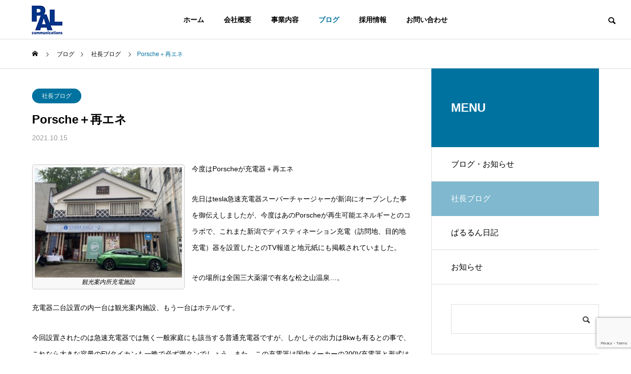

--- FILE ---
content_type: text/html; charset=UTF-8
request_url: https://pal-comm.jp/20211015-porsche%EF%BC%8B%E5%86%8D%E3%82%A8%E3%83%8D/
body_size: 25641
content:
<!DOCTYPE html>
<html class="pc" dir="ltr" lang="ja" prefix="og: https://ogp.me/ns#">
<head>
<meta charset="UTF-8">
<!--[if IE]><meta http-equiv="X-UA-Compatible" content="IE=edge"><![endif]-->
<meta name="viewport" content="width=device-width">
<title>Porsche＋再エネ - 株式会社 パルコミュニケーションズ</title>
<meta name="description" content="今度はPorscheが充電器＋再エネ先日はtesla急速充電器スーパーチャージャーが新潟にオープンした事を御伝えしましたが、今度はあのPorscheが再生可能エネルギーとのコラボで、これまた新潟でディスティネーション充電（訪問地、目...">
<link rel="pingback" href="https://pal-comm.jp/xmlrpc.php">

		<!-- All in One SEO 4.9.3 - aioseo.com -->
	<meta name="description" content="今度はPorscheが充電器＋再エネ 先日はtesla急速充電器スーパーチャージャーが新潟にオープンした事を御" />
	<meta name="robots" content="max-image-preview:large" />
	<meta name="author" content="代表　五十嵐（いからし）"/>
	<meta name="google-site-verification" content="G7CXlNViFm8Y7Sdf7dLrGRzFCWCZwSz_K5aXvgh81v4" />
	<link rel="canonical" href="https://pal-comm.jp/20211015-porsche%ef%bc%8b%e5%86%8d%e3%82%a8%e3%83%8d/" />
	<meta name="generator" content="All in One SEO (AIOSEO) 4.9.3" />
		<meta property="og:locale" content="ja_JP" />
		<meta property="og:site_name" content="株式会社 パルコミュニケーションズ - 電気通信、電波障害調査、LEDや太陽光といったエコ事業を通して、皆様に安心と快適な生活を提供している会社です。" />
		<meta property="og:type" content="article" />
		<meta property="og:title" content="Porsche＋再エネ - 株式会社 パルコミュニケーションズ" />
		<meta property="og:description" content="今度はPorscheが充電器＋再エネ 先日はtesla急速充電器スーパーチャージャーが新潟にオープンした事を御" />
		<meta property="og:url" content="https://pal-comm.jp/20211015-porsche%ef%bc%8b%e5%86%8d%e3%82%a8%e3%83%8d/" />
		<meta property="og:image" content="https://pal-comm.jp/wp-content/uploads/2023/08/for_social_share_img.png" />
		<meta property="og:image:secure_url" content="https://pal-comm.jp/wp-content/uploads/2023/08/for_social_share_img.png" />
		<meta property="og:image:width" content="500" />
		<meta property="og:image:height" content="350" />
		<meta property="article:published_time" content="2021-10-15T03:39:00+00:00" />
		<meta property="article:modified_time" content="2023-08-15T04:14:33+00:00" />
		<meta name="twitter:card" content="summary_large_image" />
		<meta name="twitter:site" content="@EV_chargePAL" />
		<meta name="twitter:title" content="Porsche＋再エネ - 株式会社 パルコミュニケーションズ" />
		<meta name="twitter:description" content="今度はPorscheが充電器＋再エネ 先日はtesla急速充電器スーパーチャージャーが新潟にオープンした事を御" />
		<meta name="twitter:creator" content="@EV_chargePAL" />
		<meta name="twitter:image" content="https://pal-comm.jp/wp-content/uploads/2023/08/for_social_share_img.png" />
		<script type="application/ld+json" class="aioseo-schema">
			{"@context":"https:\/\/schema.org","@graph":[{"@type":"BlogPosting","@id":"https:\/\/pal-comm.jp\/20211015-porsche%ef%bc%8b%e5%86%8d%e3%82%a8%e3%83%8d\/#blogposting","name":"Porsche\uff0b\u518d\u30a8\u30cd - \u682a\u5f0f\u4f1a\u793e \u30d1\u30eb\u30b3\u30df\u30e5\u30cb\u30b1\u30fc\u30b7\u30e7\u30f3\u30ba","headline":"Porsche\uff0b\u518d\u30a8\u30cd","author":{"@id":"https:\/\/pal-comm.jp\/author\/pal_ceo\/#author"},"publisher":{"@id":"https:\/\/pal-comm.jp\/#organization"},"image":{"@type":"ImageObject","url":"https:\/\/pal-comm.jp\/wp-content\/uploads\/2023\/08\/202110231058245667.jpg","width":1280,"height":960,"caption":"\u89b3\u5149\u6848\u5185\u6240\u5145\u96fb\u65bd\u8a2d"},"datePublished":"2021-10-15T12:39:00+09:00","dateModified":"2023-08-15T13:14:33+09:00","inLanguage":"ja","mainEntityOfPage":{"@id":"https:\/\/pal-comm.jp\/20211015-porsche%ef%bc%8b%e5%86%8d%e3%82%a8%e3%83%8d\/#webpage"},"isPartOf":{"@id":"https:\/\/pal-comm.jp\/20211015-porsche%ef%bc%8b%e5%86%8d%e3%82%a8%e3%83%8d\/#webpage"},"articleSection":"\u793e\u9577\u30d6\u30ed\u30b0"},{"@type":"BreadcrumbList","@id":"https:\/\/pal-comm.jp\/20211015-porsche%ef%bc%8b%e5%86%8d%e3%82%a8%e3%83%8d\/#breadcrumblist","itemListElement":[{"@type":"ListItem","@id":"https:\/\/pal-comm.jp#listItem","position":1,"name":"\u30db\u30fc\u30e0","item":"https:\/\/pal-comm.jp","nextItem":{"@type":"ListItem","@id":"https:\/\/pal-comm.jp\/blog\/#listItem","name":"BLOG"}},{"@type":"ListItem","@id":"https:\/\/pal-comm.jp\/blog\/#listItem","position":2,"name":"BLOG","item":"https:\/\/pal-comm.jp\/blog\/","nextItem":{"@type":"ListItem","@id":"https:\/\/pal-comm.jp\/category\/blog-ceo\/#listItem","name":"\u793e\u9577\u30d6\u30ed\u30b0"},"previousItem":{"@type":"ListItem","@id":"https:\/\/pal-comm.jp#listItem","name":"\u30db\u30fc\u30e0"}},{"@type":"ListItem","@id":"https:\/\/pal-comm.jp\/category\/blog-ceo\/#listItem","position":3,"name":"\u793e\u9577\u30d6\u30ed\u30b0","item":"https:\/\/pal-comm.jp\/category\/blog-ceo\/","nextItem":{"@type":"ListItem","@id":"https:\/\/pal-comm.jp\/20211015-porsche%ef%bc%8b%e5%86%8d%e3%82%a8%e3%83%8d\/#listItem","name":"Porsche\uff0b\u518d\u30a8\u30cd"},"previousItem":{"@type":"ListItem","@id":"https:\/\/pal-comm.jp\/blog\/#listItem","name":"BLOG"}},{"@type":"ListItem","@id":"https:\/\/pal-comm.jp\/20211015-porsche%ef%bc%8b%e5%86%8d%e3%82%a8%e3%83%8d\/#listItem","position":4,"name":"Porsche\uff0b\u518d\u30a8\u30cd","previousItem":{"@type":"ListItem","@id":"https:\/\/pal-comm.jp\/category\/blog-ceo\/#listItem","name":"\u793e\u9577\u30d6\u30ed\u30b0"}}]},{"@type":"Organization","@id":"https:\/\/pal-comm.jp\/#organization","name":"\u682a\u5f0f\u4f1a\u793e \u30d1\u30eb\u30b3\u30df\u30e5\u30cb\u30b1\u30fc\u30b7\u30e7\u30f3\u30ba","description":"\u96fb\u6c17\u901a\u4fe1\u3001\u96fb\u6ce2\u969c\u5bb3\u8abf\u67fb\u3001LED\u3084\u592a\u967d\u5149\u3068\u3044\u3063\u305f\u30a8\u30b3\u4e8b\u696d\u3092\u901a\u3057\u3066\u3001\u7686\u69d8\u306b\u5b89\u5fc3\u3068\u5feb\u9069\u306a\u751f\u6d3b\u3092\u63d0\u4f9b\u3057\u3066\u3044\u308b\u4f1a\u793e\u3067\u3059\u3002","url":"https:\/\/pal-comm.jp\/","telephone":"+81252861225","logo":{"@type":"ImageObject","url":"https:\/\/pal-comm.jp\/wp-content\/uploads\/2023\/08\/PAL150x150-e1691040879932.png","@id":"https:\/\/pal-comm.jp\/20211015-porsche%ef%bc%8b%e5%86%8d%e3%82%a8%e3%83%8d\/#organizationLogo","width":100,"height":100},"image":{"@id":"https:\/\/pal-comm.jp\/20211015-porsche%ef%bc%8b%e5%86%8d%e3%82%a8%e3%83%8d\/#organizationLogo"},"sameAs":["https:\/\/twitter.com\/EV_chargePAL","https:\/\/www.instagram.com\/evcharge_pal\/","https:\/\/www.youtube.com\/@evchargepal8076"]},{"@type":"Person","@id":"https:\/\/pal-comm.jp\/author\/pal_ceo\/#author","url":"https:\/\/pal-comm.jp\/author\/pal_ceo\/","name":"\u4ee3\u8868\u3000\u4e94\u5341\u5d50\uff08\u3044\u304b\u3089\u3057\uff09"},{"@type":"WebPage","@id":"https:\/\/pal-comm.jp\/20211015-porsche%ef%bc%8b%e5%86%8d%e3%82%a8%e3%83%8d\/#webpage","url":"https:\/\/pal-comm.jp\/20211015-porsche%ef%bc%8b%e5%86%8d%e3%82%a8%e3%83%8d\/","name":"Porsche\uff0b\u518d\u30a8\u30cd - \u682a\u5f0f\u4f1a\u793e \u30d1\u30eb\u30b3\u30df\u30e5\u30cb\u30b1\u30fc\u30b7\u30e7\u30f3\u30ba","description":"\u4eca\u5ea6\u306fPorsche\u304c\u5145\u96fb\u5668\uff0b\u518d\u30a8\u30cd \u5148\u65e5\u306ftesla\u6025\u901f\u5145\u96fb\u5668\u30b9\u30fc\u30d1\u30fc\u30c1\u30e3\u30fc\u30b8\u30e3\u30fc\u304c\u65b0\u6f5f\u306b\u30aa\u30fc\u30d7\u30f3\u3057\u305f\u4e8b\u3092\u5fa1","inLanguage":"ja","isPartOf":{"@id":"https:\/\/pal-comm.jp\/#website"},"breadcrumb":{"@id":"https:\/\/pal-comm.jp\/20211015-porsche%ef%bc%8b%e5%86%8d%e3%82%a8%e3%83%8d\/#breadcrumblist"},"author":{"@id":"https:\/\/pal-comm.jp\/author\/pal_ceo\/#author"},"creator":{"@id":"https:\/\/pal-comm.jp\/author\/pal_ceo\/#author"},"image":{"@type":"ImageObject","url":"https:\/\/pal-comm.jp\/wp-content\/uploads\/2023\/08\/202110231058245667.jpg","@id":"https:\/\/pal-comm.jp\/20211015-porsche%ef%bc%8b%e5%86%8d%e3%82%a8%e3%83%8d\/#mainImage","width":1280,"height":960,"caption":"\u89b3\u5149\u6848\u5185\u6240\u5145\u96fb\u65bd\u8a2d"},"primaryImageOfPage":{"@id":"https:\/\/pal-comm.jp\/20211015-porsche%ef%bc%8b%e5%86%8d%e3%82%a8%e3%83%8d\/#mainImage"},"datePublished":"2021-10-15T12:39:00+09:00","dateModified":"2023-08-15T13:14:33+09:00"},{"@type":"WebSite","@id":"https:\/\/pal-comm.jp\/#website","url":"https:\/\/pal-comm.jp\/","name":"\u682a\u5f0f\u4f1a\u793e \u30d1\u30eb\u30b3\u30df\u30e5\u30cb\u30b1\u30fc\u30b7\u30e7\u30f3\u30ba","description":"\u96fb\u6c17\u901a\u4fe1\u3001\u96fb\u6ce2\u969c\u5bb3\u8abf\u67fb\u3001LED\u3084\u592a\u967d\u5149\u3068\u3044\u3063\u305f\u30a8\u30b3\u4e8b\u696d\u3092\u901a\u3057\u3066\u3001\u7686\u69d8\u306b\u5b89\u5fc3\u3068\u5feb\u9069\u306a\u751f\u6d3b\u3092\u63d0\u4f9b\u3057\u3066\u3044\u308b\u4f1a\u793e\u3067\u3059\u3002","inLanguage":"ja","publisher":{"@id":"https:\/\/pal-comm.jp\/#organization"}}]}
		</script>
		<!-- All in One SEO -->

<link rel='dns-prefetch' href='//use.fontawesome.com' />
<link rel="alternate" type="application/rss+xml" title="株式会社 パルコミュニケーションズ &raquo; フィード" href="https://pal-comm.jp/feed/" />
<link rel="alternate" type="application/rss+xml" title="株式会社 パルコミュニケーションズ &raquo; コメントフィード" href="https://pal-comm.jp/comments/feed/" />
<link rel="alternate" title="oEmbed (JSON)" type="application/json+oembed" href="https://pal-comm.jp/wp-json/oembed/1.0/embed?url=https%3A%2F%2Fpal-comm.jp%2F20211015-porsche%25ef%25bc%258b%25e5%2586%258d%25e3%2582%25a8%25e3%2583%258d%2F" />
<link rel="alternate" title="oEmbed (XML)" type="text/xml+oembed" href="https://pal-comm.jp/wp-json/oembed/1.0/embed?url=https%3A%2F%2Fpal-comm.jp%2F20211015-porsche%25ef%25bc%258b%25e5%2586%258d%25e3%2582%25a8%25e3%2583%258d%2F&#038;format=xml" />
		<!-- This site uses the Google Analytics by MonsterInsights plugin v9.11.1 - Using Analytics tracking - https://www.monsterinsights.com/ -->
							<script src="//www.googletagmanager.com/gtag/js?id=G-8KM4Q1GQ39"  data-cfasync="false" data-wpfc-render="false" type="text/javascript" async></script>
			<script data-cfasync="false" data-wpfc-render="false" type="text/javascript">
				var mi_version = '9.11.1';
				var mi_track_user = true;
				var mi_no_track_reason = '';
								var MonsterInsightsDefaultLocations = {"page_location":"https:\/\/pal-comm.jp\/20211015-porsche%EF%BC%8B%E5%86%8D%E3%82%A8%E3%83%8D\/"};
								if ( typeof MonsterInsightsPrivacyGuardFilter === 'function' ) {
					var MonsterInsightsLocations = (typeof MonsterInsightsExcludeQuery === 'object') ? MonsterInsightsPrivacyGuardFilter( MonsterInsightsExcludeQuery ) : MonsterInsightsPrivacyGuardFilter( MonsterInsightsDefaultLocations );
				} else {
					var MonsterInsightsLocations = (typeof MonsterInsightsExcludeQuery === 'object') ? MonsterInsightsExcludeQuery : MonsterInsightsDefaultLocations;
				}

								var disableStrs = [
										'ga-disable-G-8KM4Q1GQ39',
									];

				/* Function to detect opted out users */
				function __gtagTrackerIsOptedOut() {
					for (var index = 0; index < disableStrs.length; index++) {
						if (document.cookie.indexOf(disableStrs[index] + '=true') > -1) {
							return true;
						}
					}

					return false;
				}

				/* Disable tracking if the opt-out cookie exists. */
				if (__gtagTrackerIsOptedOut()) {
					for (var index = 0; index < disableStrs.length; index++) {
						window[disableStrs[index]] = true;
					}
				}

				/* Opt-out function */
				function __gtagTrackerOptout() {
					for (var index = 0; index < disableStrs.length; index++) {
						document.cookie = disableStrs[index] + '=true; expires=Thu, 31 Dec 2099 23:59:59 UTC; path=/';
						window[disableStrs[index]] = true;
					}
				}

				if ('undefined' === typeof gaOptout) {
					function gaOptout() {
						__gtagTrackerOptout();
					}
				}
								window.dataLayer = window.dataLayer || [];

				window.MonsterInsightsDualTracker = {
					helpers: {},
					trackers: {},
				};
				if (mi_track_user) {
					function __gtagDataLayer() {
						dataLayer.push(arguments);
					}

					function __gtagTracker(type, name, parameters) {
						if (!parameters) {
							parameters = {};
						}

						if (parameters.send_to) {
							__gtagDataLayer.apply(null, arguments);
							return;
						}

						if (type === 'event') {
														parameters.send_to = monsterinsights_frontend.v4_id;
							var hookName = name;
							if (typeof parameters['event_category'] !== 'undefined') {
								hookName = parameters['event_category'] + ':' + name;
							}

							if (typeof MonsterInsightsDualTracker.trackers[hookName] !== 'undefined') {
								MonsterInsightsDualTracker.trackers[hookName](parameters);
							} else {
								__gtagDataLayer('event', name, parameters);
							}
							
						} else {
							__gtagDataLayer.apply(null, arguments);
						}
					}

					__gtagTracker('js', new Date());
					__gtagTracker('set', {
						'developer_id.dZGIzZG': true,
											});
					if ( MonsterInsightsLocations.page_location ) {
						__gtagTracker('set', MonsterInsightsLocations);
					}
										__gtagTracker('config', 'G-8KM4Q1GQ39', {"forceSSL":"true","link_attribution":"true"} );
										window.gtag = __gtagTracker;										(function () {
						/* https://developers.google.com/analytics/devguides/collection/analyticsjs/ */
						/* ga and __gaTracker compatibility shim. */
						var noopfn = function () {
							return null;
						};
						var newtracker = function () {
							return new Tracker();
						};
						var Tracker = function () {
							return null;
						};
						var p = Tracker.prototype;
						p.get = noopfn;
						p.set = noopfn;
						p.send = function () {
							var args = Array.prototype.slice.call(arguments);
							args.unshift('send');
							__gaTracker.apply(null, args);
						};
						var __gaTracker = function () {
							var len = arguments.length;
							if (len === 0) {
								return;
							}
							var f = arguments[len - 1];
							if (typeof f !== 'object' || f === null || typeof f.hitCallback !== 'function') {
								if ('send' === arguments[0]) {
									var hitConverted, hitObject = false, action;
									if ('event' === arguments[1]) {
										if ('undefined' !== typeof arguments[3]) {
											hitObject = {
												'eventAction': arguments[3],
												'eventCategory': arguments[2],
												'eventLabel': arguments[4],
												'value': arguments[5] ? arguments[5] : 1,
											}
										}
									}
									if ('pageview' === arguments[1]) {
										if ('undefined' !== typeof arguments[2]) {
											hitObject = {
												'eventAction': 'page_view',
												'page_path': arguments[2],
											}
										}
									}
									if (typeof arguments[2] === 'object') {
										hitObject = arguments[2];
									}
									if (typeof arguments[5] === 'object') {
										Object.assign(hitObject, arguments[5]);
									}
									if ('undefined' !== typeof arguments[1].hitType) {
										hitObject = arguments[1];
										if ('pageview' === hitObject.hitType) {
											hitObject.eventAction = 'page_view';
										}
									}
									if (hitObject) {
										action = 'timing' === arguments[1].hitType ? 'timing_complete' : hitObject.eventAction;
										hitConverted = mapArgs(hitObject);
										__gtagTracker('event', action, hitConverted);
									}
								}
								return;
							}

							function mapArgs(args) {
								var arg, hit = {};
								var gaMap = {
									'eventCategory': 'event_category',
									'eventAction': 'event_action',
									'eventLabel': 'event_label',
									'eventValue': 'event_value',
									'nonInteraction': 'non_interaction',
									'timingCategory': 'event_category',
									'timingVar': 'name',
									'timingValue': 'value',
									'timingLabel': 'event_label',
									'page': 'page_path',
									'location': 'page_location',
									'title': 'page_title',
									'referrer' : 'page_referrer',
								};
								for (arg in args) {
																		if (!(!args.hasOwnProperty(arg) || !gaMap.hasOwnProperty(arg))) {
										hit[gaMap[arg]] = args[arg];
									} else {
										hit[arg] = args[arg];
									}
								}
								return hit;
							}

							try {
								f.hitCallback();
							} catch (ex) {
							}
						};
						__gaTracker.create = newtracker;
						__gaTracker.getByName = newtracker;
						__gaTracker.getAll = function () {
							return [];
						};
						__gaTracker.remove = noopfn;
						__gaTracker.loaded = true;
						window['__gaTracker'] = __gaTracker;
					})();
									} else {
										console.log("");
					(function () {
						function __gtagTracker() {
							return null;
						}

						window['__gtagTracker'] = __gtagTracker;
						window['gtag'] = __gtagTracker;
					})();
									}
			</script>
							<!-- / Google Analytics by MonsterInsights -->
		<style id='wp-img-auto-sizes-contain-inline-css' type='text/css'>
img:is([sizes=auto i],[sizes^="auto," i]){contain-intrinsic-size:3000px 1500px}
/*# sourceURL=wp-img-auto-sizes-contain-inline-css */
</style>
<link rel='stylesheet' id='style-css' href='https://pal-comm.jp/wp-content/themes/solaris_tcd088/style.css?ver=2.2.1' type='text/css' media='all' />
<link rel='stylesheet' id='pt-cv-public-style-css' href='https://pal-comm.jp/wp-content/plugins/content-views-query-and-display-post-page/public/assets/css/cv.css?ver=4.2.1' type='text/css' media='all' />
<link rel='stylesheet' id='wp-block-library-css' href='https://pal-comm.jp/wp-includes/css/dist/block-library/style.min.css?ver=6.9' type='text/css' media='all' />
<style id='global-styles-inline-css' type='text/css'>
:root{--wp--preset--aspect-ratio--square: 1;--wp--preset--aspect-ratio--4-3: 4/3;--wp--preset--aspect-ratio--3-4: 3/4;--wp--preset--aspect-ratio--3-2: 3/2;--wp--preset--aspect-ratio--2-3: 2/3;--wp--preset--aspect-ratio--16-9: 16/9;--wp--preset--aspect-ratio--9-16: 9/16;--wp--preset--color--black: #000000;--wp--preset--color--cyan-bluish-gray: #abb8c3;--wp--preset--color--white: #ffffff;--wp--preset--color--pale-pink: #f78da7;--wp--preset--color--vivid-red: #cf2e2e;--wp--preset--color--luminous-vivid-orange: #ff6900;--wp--preset--color--luminous-vivid-amber: #fcb900;--wp--preset--color--light-green-cyan: #7bdcb5;--wp--preset--color--vivid-green-cyan: #00d084;--wp--preset--color--pale-cyan-blue: #8ed1fc;--wp--preset--color--vivid-cyan-blue: #0693e3;--wp--preset--color--vivid-purple: #9b51e0;--wp--preset--gradient--vivid-cyan-blue-to-vivid-purple: linear-gradient(135deg,rgb(6,147,227) 0%,rgb(155,81,224) 100%);--wp--preset--gradient--light-green-cyan-to-vivid-green-cyan: linear-gradient(135deg,rgb(122,220,180) 0%,rgb(0,208,130) 100%);--wp--preset--gradient--luminous-vivid-amber-to-luminous-vivid-orange: linear-gradient(135deg,rgb(252,185,0) 0%,rgb(255,105,0) 100%);--wp--preset--gradient--luminous-vivid-orange-to-vivid-red: linear-gradient(135deg,rgb(255,105,0) 0%,rgb(207,46,46) 100%);--wp--preset--gradient--very-light-gray-to-cyan-bluish-gray: linear-gradient(135deg,rgb(238,238,238) 0%,rgb(169,184,195) 100%);--wp--preset--gradient--cool-to-warm-spectrum: linear-gradient(135deg,rgb(74,234,220) 0%,rgb(151,120,209) 20%,rgb(207,42,186) 40%,rgb(238,44,130) 60%,rgb(251,105,98) 80%,rgb(254,248,76) 100%);--wp--preset--gradient--blush-light-purple: linear-gradient(135deg,rgb(255,206,236) 0%,rgb(152,150,240) 100%);--wp--preset--gradient--blush-bordeaux: linear-gradient(135deg,rgb(254,205,165) 0%,rgb(254,45,45) 50%,rgb(107,0,62) 100%);--wp--preset--gradient--luminous-dusk: linear-gradient(135deg,rgb(255,203,112) 0%,rgb(199,81,192) 50%,rgb(65,88,208) 100%);--wp--preset--gradient--pale-ocean: linear-gradient(135deg,rgb(255,245,203) 0%,rgb(182,227,212) 50%,rgb(51,167,181) 100%);--wp--preset--gradient--electric-grass: linear-gradient(135deg,rgb(202,248,128) 0%,rgb(113,206,126) 100%);--wp--preset--gradient--midnight: linear-gradient(135deg,rgb(2,3,129) 0%,rgb(40,116,252) 100%);--wp--preset--font-size--small: 13px;--wp--preset--font-size--medium: 20px;--wp--preset--font-size--large: 36px;--wp--preset--font-size--x-large: 42px;--wp--preset--spacing--20: 0.44rem;--wp--preset--spacing--30: 0.67rem;--wp--preset--spacing--40: 1rem;--wp--preset--spacing--50: 1.5rem;--wp--preset--spacing--60: 2.25rem;--wp--preset--spacing--70: 3.38rem;--wp--preset--spacing--80: 5.06rem;--wp--preset--shadow--natural: 6px 6px 9px rgba(0, 0, 0, 0.2);--wp--preset--shadow--deep: 12px 12px 50px rgba(0, 0, 0, 0.4);--wp--preset--shadow--sharp: 6px 6px 0px rgba(0, 0, 0, 0.2);--wp--preset--shadow--outlined: 6px 6px 0px -3px rgb(255, 255, 255), 6px 6px rgb(0, 0, 0);--wp--preset--shadow--crisp: 6px 6px 0px rgb(0, 0, 0);}:where(.is-layout-flex){gap: 0.5em;}:where(.is-layout-grid){gap: 0.5em;}body .is-layout-flex{display: flex;}.is-layout-flex{flex-wrap: wrap;align-items: center;}.is-layout-flex > :is(*, div){margin: 0;}body .is-layout-grid{display: grid;}.is-layout-grid > :is(*, div){margin: 0;}:where(.wp-block-columns.is-layout-flex){gap: 2em;}:where(.wp-block-columns.is-layout-grid){gap: 2em;}:where(.wp-block-post-template.is-layout-flex){gap: 1.25em;}:where(.wp-block-post-template.is-layout-grid){gap: 1.25em;}.has-black-color{color: var(--wp--preset--color--black) !important;}.has-cyan-bluish-gray-color{color: var(--wp--preset--color--cyan-bluish-gray) !important;}.has-white-color{color: var(--wp--preset--color--white) !important;}.has-pale-pink-color{color: var(--wp--preset--color--pale-pink) !important;}.has-vivid-red-color{color: var(--wp--preset--color--vivid-red) !important;}.has-luminous-vivid-orange-color{color: var(--wp--preset--color--luminous-vivid-orange) !important;}.has-luminous-vivid-amber-color{color: var(--wp--preset--color--luminous-vivid-amber) !important;}.has-light-green-cyan-color{color: var(--wp--preset--color--light-green-cyan) !important;}.has-vivid-green-cyan-color{color: var(--wp--preset--color--vivid-green-cyan) !important;}.has-pale-cyan-blue-color{color: var(--wp--preset--color--pale-cyan-blue) !important;}.has-vivid-cyan-blue-color{color: var(--wp--preset--color--vivid-cyan-blue) !important;}.has-vivid-purple-color{color: var(--wp--preset--color--vivid-purple) !important;}.has-black-background-color{background-color: var(--wp--preset--color--black) !important;}.has-cyan-bluish-gray-background-color{background-color: var(--wp--preset--color--cyan-bluish-gray) !important;}.has-white-background-color{background-color: var(--wp--preset--color--white) !important;}.has-pale-pink-background-color{background-color: var(--wp--preset--color--pale-pink) !important;}.has-vivid-red-background-color{background-color: var(--wp--preset--color--vivid-red) !important;}.has-luminous-vivid-orange-background-color{background-color: var(--wp--preset--color--luminous-vivid-orange) !important;}.has-luminous-vivid-amber-background-color{background-color: var(--wp--preset--color--luminous-vivid-amber) !important;}.has-light-green-cyan-background-color{background-color: var(--wp--preset--color--light-green-cyan) !important;}.has-vivid-green-cyan-background-color{background-color: var(--wp--preset--color--vivid-green-cyan) !important;}.has-pale-cyan-blue-background-color{background-color: var(--wp--preset--color--pale-cyan-blue) !important;}.has-vivid-cyan-blue-background-color{background-color: var(--wp--preset--color--vivid-cyan-blue) !important;}.has-vivid-purple-background-color{background-color: var(--wp--preset--color--vivid-purple) !important;}.has-black-border-color{border-color: var(--wp--preset--color--black) !important;}.has-cyan-bluish-gray-border-color{border-color: var(--wp--preset--color--cyan-bluish-gray) !important;}.has-white-border-color{border-color: var(--wp--preset--color--white) !important;}.has-pale-pink-border-color{border-color: var(--wp--preset--color--pale-pink) !important;}.has-vivid-red-border-color{border-color: var(--wp--preset--color--vivid-red) !important;}.has-luminous-vivid-orange-border-color{border-color: var(--wp--preset--color--luminous-vivid-orange) !important;}.has-luminous-vivid-amber-border-color{border-color: var(--wp--preset--color--luminous-vivid-amber) !important;}.has-light-green-cyan-border-color{border-color: var(--wp--preset--color--light-green-cyan) !important;}.has-vivid-green-cyan-border-color{border-color: var(--wp--preset--color--vivid-green-cyan) !important;}.has-pale-cyan-blue-border-color{border-color: var(--wp--preset--color--pale-cyan-blue) !important;}.has-vivid-cyan-blue-border-color{border-color: var(--wp--preset--color--vivid-cyan-blue) !important;}.has-vivid-purple-border-color{border-color: var(--wp--preset--color--vivid-purple) !important;}.has-vivid-cyan-blue-to-vivid-purple-gradient-background{background: var(--wp--preset--gradient--vivid-cyan-blue-to-vivid-purple) !important;}.has-light-green-cyan-to-vivid-green-cyan-gradient-background{background: var(--wp--preset--gradient--light-green-cyan-to-vivid-green-cyan) !important;}.has-luminous-vivid-amber-to-luminous-vivid-orange-gradient-background{background: var(--wp--preset--gradient--luminous-vivid-amber-to-luminous-vivid-orange) !important;}.has-luminous-vivid-orange-to-vivid-red-gradient-background{background: var(--wp--preset--gradient--luminous-vivid-orange-to-vivid-red) !important;}.has-very-light-gray-to-cyan-bluish-gray-gradient-background{background: var(--wp--preset--gradient--very-light-gray-to-cyan-bluish-gray) !important;}.has-cool-to-warm-spectrum-gradient-background{background: var(--wp--preset--gradient--cool-to-warm-spectrum) !important;}.has-blush-light-purple-gradient-background{background: var(--wp--preset--gradient--blush-light-purple) !important;}.has-blush-bordeaux-gradient-background{background: var(--wp--preset--gradient--blush-bordeaux) !important;}.has-luminous-dusk-gradient-background{background: var(--wp--preset--gradient--luminous-dusk) !important;}.has-pale-ocean-gradient-background{background: var(--wp--preset--gradient--pale-ocean) !important;}.has-electric-grass-gradient-background{background: var(--wp--preset--gradient--electric-grass) !important;}.has-midnight-gradient-background{background: var(--wp--preset--gradient--midnight) !important;}.has-small-font-size{font-size: var(--wp--preset--font-size--small) !important;}.has-medium-font-size{font-size: var(--wp--preset--font-size--medium) !important;}.has-large-font-size{font-size: var(--wp--preset--font-size--large) !important;}.has-x-large-font-size{font-size: var(--wp--preset--font-size--x-large) !important;}
/*# sourceURL=global-styles-inline-css */
</style>

<style id='classic-theme-styles-inline-css' type='text/css'>
/*! This file is auto-generated */
.wp-block-button__link{color:#fff;background-color:#32373c;border-radius:9999px;box-shadow:none;text-decoration:none;padding:calc(.667em + 2px) calc(1.333em + 2px);font-size:1.125em}.wp-block-file__button{background:#32373c;color:#fff;text-decoration:none}
/*# sourceURL=/wp-includes/css/classic-themes.min.css */
</style>
<link rel='stylesheet' id='editorskit-frontend-css' href='https://pal-comm.jp/wp-content/plugins/block-options/build/style.build.css?ver=new' type='text/css' media='all' />
<style id='font-awesome-svg-styles-default-inline-css' type='text/css'>
.svg-inline--fa {
  display: inline-block;
  height: 1em;
  overflow: visible;
  vertical-align: -.125em;
}
/*# sourceURL=font-awesome-svg-styles-default-inline-css */
</style>
<link rel='stylesheet' id='font-awesome-svg-styles-css' href='https://pal-comm.jp/wp-content/uploads/font-awesome/v6.4.2/css/svg-with-js.css' type='text/css' media='all' />
<style id='font-awesome-svg-styles-inline-css' type='text/css'>
   .wp-block-font-awesome-icon svg::before,
   .wp-rich-text-font-awesome-icon svg::before {content: unset;}
/*# sourceURL=font-awesome-svg-styles-inline-css */
</style>
<link rel='stylesheet' id='contact-form-7-css' href='https://pal-comm.jp/wp-content/plugins/contact-form-7/includes/css/styles.css?ver=6.1.4' type='text/css' media='all' />
<link rel='stylesheet' id='cf7msm_styles-css' href='https://pal-comm.jp/wp-content/plugins/contact-form-7-multi-step-module/resources/cf7msm.css?ver=4.5' type='text/css' media='all' />
<link rel='stylesheet' id='font-awesome-official-css' href='https://use.fontawesome.com/releases/v6.4.2/css/all.css' type='text/css' media='all' integrity="sha384-blOohCVdhjmtROpu8+CfTnUWham9nkX7P7OZQMst+RUnhtoY/9qemFAkIKOYxDI3" crossorigin="anonymous" />
<link rel='stylesheet' id='fancybox-css' href='https://pal-comm.jp/wp-content/plugins/easy-fancybox/fancybox/1.5.4/jquery.fancybox.min.css?ver=6.9' type='text/css' media='screen' />
<style id='fancybox-inline-css' type='text/css'>
#fancybox-outer{background:#ffffff}#fancybox-content{background:#ffffff;border-color:#ffffff;color:#000000;}#fancybox-title,#fancybox-title-float-main{color:#fff}
/*# sourceURL=fancybox-inline-css */
</style>
<link rel='stylesheet' id='font-awesome-official-v4shim-css' href='https://use.fontawesome.com/releases/v6.4.2/css/v4-shims.css' type='text/css' media='all' integrity="sha384-IqMDcR2qh8kGcGdRrxwop5R2GiUY5h8aDR/LhYxPYiXh3sAAGGDkFvFqWgFvTsTd" crossorigin="anonymous" />
<!--n2css--><!--n2js--><script type="text/javascript" src="https://pal-comm.jp/wp-includes/js/jquery/jquery.min.js?ver=3.7.1" id="jquery-core-js"></script>
<script type="text/javascript" src="https://pal-comm.jp/wp-includes/js/jquery/jquery-migrate.min.js?ver=3.4.1" id="jquery-migrate-js"></script>
<script type="text/javascript" src="https://pal-comm.jp/wp-content/plugins/google-analytics-for-wordpress/assets/js/frontend-gtag.min.js?ver=9.11.1" id="monsterinsights-frontend-script-js" async="async" data-wp-strategy="async"></script>
<script data-cfasync="false" data-wpfc-render="false" type="text/javascript" id='monsterinsights-frontend-script-js-extra'>/* <![CDATA[ */
var monsterinsights_frontend = {"js_events_tracking":"true","download_extensions":"doc,pdf,ppt,zip,xls,docx,pptx,xlsx","inbound_paths":"[{\"path\":\"\\\/go\\\/\",\"label\":\"affiliate\"},{\"path\":\"\\\/recommend\\\/\",\"label\":\"affiliate\"}]","home_url":"https:\/\/pal-comm.jp","hash_tracking":"false","v4_id":"G-8KM4Q1GQ39"};/* ]]> */
</script>
<link rel="https://api.w.org/" href="https://pal-comm.jp/wp-json/" /><link rel="alternate" title="JSON" type="application/json" href="https://pal-comm.jp/wp-json/wp/v2/posts/1107" /><link rel='shortlink' href='https://pal-comm.jp/?p=1107' />

<link rel="stylesheet" href="https://pal-comm.jp/wp-content/themes/solaris_tcd088/css/design-plus.css?ver=2.2.1">
<link rel="stylesheet" href="https://pal-comm.jp/wp-content/themes/solaris_tcd088/css/sns-botton.css?ver=2.2.1">
<link rel="stylesheet" media="screen and (max-width:1201px)" href="https://pal-comm.jp/wp-content/themes/solaris_tcd088/css/responsive.css?ver=2.2.1">
<link rel="stylesheet" media="screen and (max-width:1201px)" href="https://pal-comm.jp/wp-content/themes/solaris_tcd088/css/footer-bar.css?ver=2.2.1">

<script src="https://pal-comm.jp/wp-content/themes/solaris_tcd088/js/jquery.easing.1.4.js?ver=2.2.1"></script>
<script src="https://pal-comm.jp/wp-content/themes/solaris_tcd088/js/jscript.js?ver=2.2.1"></script>
<script src="https://pal-comm.jp/wp-content/themes/solaris_tcd088/js/jquery.cookie.min.js?ver=2.2.1"></script>
<script src="https://pal-comm.jp/wp-content/themes/solaris_tcd088/js/comment.js?ver=2.2.1"></script>
<script src="https://pal-comm.jp/wp-content/themes/solaris_tcd088/js/parallax.js?ver=2.2.1"></script>

<link rel="stylesheet" href="https://pal-comm.jp/wp-content/themes/solaris_tcd088/js/simplebar.css?ver=2.2.1">
<script src="https://pal-comm.jp/wp-content/themes/solaris_tcd088/js/simplebar.min.js?ver=2.2.1"></script>


<script src="https://pal-comm.jp/wp-content/themes/solaris_tcd088/js/header_fix.js?ver=2.2.1"></script>


<style type="text/css">
body { font-size:14px; }
.common_headline { font-size:36px !important; }
@media screen and (max-width:750px) {
  body { font-size:12px; }
  .common_headline { font-size:20px !important; }
}
body, input, textarea { font-family: Arial, "ヒラギノ角ゴ ProN W3", "Hiragino Kaku Gothic ProN", "メイリオ", Meiryo, sans-serif; }

.rich_font, .p-vertical { font-family: Arial, "ヒラギノ角ゴ ProN W3", "Hiragino Kaku Gothic ProN", "メイリオ", Meiryo, sans-serif; font-weight:600; }

.rich_font_type1 { font-family: Arial, "ヒラギノ角ゴ ProN W3", "Hiragino Kaku Gothic ProN", "メイリオ", Meiryo, sans-serif; font-weight:600; }
.rich_font_type2 { font-family: Arial, "Hiragino Sans", "ヒラギノ角ゴ ProN", "Hiragino Kaku Gothic ProN", "游ゴシック", YuGothic, "メイリオ", Meiryo, sans-serif; font-weight:600; }
.rich_font_type3 { font-family: "Times New Roman" , "游明朝" , "Yu Mincho" , "游明朝体" , "YuMincho" , "ヒラギノ明朝 Pro W3" , "Hiragino Mincho Pro" , "HiraMinProN-W3" , "HGS明朝E" , "ＭＳ Ｐ明朝" , "MS PMincho" , serif; font-weight:600; }

.square_headline .headline { font-size:24px; }
.square_headline .sub_headline { font-size:14px; }
@media screen and (max-width:750px) {
  .square_headline .headline { font-size:18px; }
  .square_headline .sub_headline { font-size:12px; }
}

.pc body.use_header_fix #header:after { background:rgba(255,255,255,1); }
.pc body.use_header_fix #header:hover:after { background:rgba(255,255,255,1); }
#header_logo a { background:rgba(0,114,159,0); }
#header_logo .logo_text { color:#ffffff !important; font-size:32px; }
#footer_logo .logo_text { font-size:32px; }
@media screen and (max-width:1201px) {
  #header_logo .logo_text { font-size:24px; }
  #footer_logo .logo_text { font-size:24px; }
}
#global_menu > ul > li > a:hover, body.single #global_menu > ul > li.current-menu-item > a, body.single #global_menu > ul > li.active > a,
  #header.active #global_menu > ul > li.current-menu-item > a, #header.active #global_menu > ul > li.active > a, body.hide_header_image #global_menu > ul > li.current-menu-item > a, body.no_index_header_content #global_menu > ul > li.current-menu-item > a
    { color:#00729f !important; }
#global_menu ul ul a { color:#ffffff; background:#00729f; }
#global_menu ul ul a:hover { color:#ffffff; background:#00466d; }
#global_menu ul ul li.menu-item-has-children > a:before { color:#ffffff; }
.mobile #header:after { background:rgba(255,255,255,1); }
.mobile #header:hover:after { background:rgba(255,255,255,1); }
.mobile body.home.no_index_header_content #header { background:rgba(255,255,255,1); }
#drawer_menu { color:#ffffff; background:#000000; }
#drawer_menu a { color:#ffffff; }
#drawer_menu a:hover { color:#00466d; }
#mobile_menu a { color:#ffffff; border-color:#444444; }
#mobile_menu li li a { background:#333333; }
#mobile_menu a:hover, #drawer_menu .close_button:hover, #mobile_menu .child_menu_button:hover { color:#ffffff; background:#444444; }
#mobile_menu .child_menu_button .icon:before, #mobile_menu .child_menu_button:hover .icon:before { color:#ffffff; }
.megamenu .headline_area h3 .headline { font-size:24px; }
.megamenu_b .service_item_list .item a:after { background:rgba(0,0,0,0.5); }
#footer_banner a { color:#ffffff !important; }
#footer_banner .title { font-size:24px; }
#footer_banner .sub_title { font-size:14px; }
@media screen and (max-width:750px) {
  #footer_banner .title { font-size:18px; }
  #footer_banner .sub_title { font-size:12px; }
}
.author_profile .avatar_area img, .animate_image img, .animate_background .image {
  width:100%; height:auto;
  -webkit-transition: transform  0.5s ease;
  transition: transform  0.5s ease;
  -webkit-transform: scale(1.1);
  transform: scale(1.1);
}
.author_profile a.avatar:hover img, .animate_image:hover img, .animate_background:hover .image {
  -webkit-transform: scale(1);
  transform: scale(1);
}


a { color:#000; }

#footer_menu .footer_menu li:first-of-type a, #return_top2 a:hover:before, #bread_crumb, #bread_crumb li.last, .tcd_banner_widget .headline, .post_slider_widget .slick-arrow:hover:before,
  #post_title2 .title, #service_banner .main_title, .megamenu .headline_area h3 .headline, .news_category_list li.active a, .news_category_sort_button li.active a, .sns_button_list.color_type2 li.contact a:before,
    .tab_content_top .tab .item.active, .cb_tab_content .tab_content_bottom .title, .cb_headline .headline, .faq_list .question.active, .faq_list .question:hover, .author_profile .author_link li.contact a:before, .author_profile .author_link li.user_url a:before
      { color:#00729f; }

.square_headline, .page_navi span.current, #post_pagination p, #comment_tab li.active a, .news_category_list li.active a:before, .news_category_sort_button li.active a:before,
  .tab_content_bottom .slick-dots button:hover::before, .tab_content_bottom .slick-dots .slick-active button::before,
    .faq_list .question.active:before, .faq_list .question:hover:before, .faq_list .question:hover:after, #return_top a
      { background:#00729f; }

.page_navi span.current, #post_pagination p, .design_headline2 span.title, #post_title2 .title, .project_list .category, #project_title_area .category
  { border-color:#00729f; }

.category_list_widget li.current-menu-item a, .category_list_widget li.current-menu-parent a { background:rgba(0,114,159,0.5); border-color:#fff; color:#fff; }

a:hover, #footer_top a:hover, #footer_social_link li a:hover:before, #footer_menu .footer_menu li:first-of-type a:hover, #next_prev_post a:hover, #bread_crumb li a:hover, #bread_crumb li.home a:hover:before,
  .single_copy_title_url_btn:hover, .tcdw_search_box_widget .search_area .search_button:hover:before, .widget_tab_post_list_button div:hover,
    #single_author_title_area .author_link li a:hover:before, .author_profile a:hover, #post_meta_bottom a:hover, .cardlink_title a:hover,
      .comment a:hover, .comment_form_wrapper a:hover, #searchform .submit_button:hover:before, .p-dropdown__title:hover:after
        { color:#00466d; }

.page_navi a:hover, #post_pagination a:hover, #p_readmore .button:hover, .c-pw__btn:hover, #comment_tab li a:hover, #submit_comment:hover, #cancel_comment_reply a:hover,
  #wp-calendar #prev a:hover, #wp-calendar #next a:hover, #wp-calendar td a:hover, #comment_tab li a:hover, #return_top a:hover
    { background-color:#00466d; }

.page_navi a:hover, #post_pagination a:hover, #comment_textarea textarea:focus, .c-pw__box-input:focus
  { border-color:#00466d; }

.post_content a, .custom-html-widget a { color:#000000; }
.post_content a:hover, .custom-html-widget a:hover { color:#00466d; }

.design_button.type2 a, .design_button.type3 a { color:#ffffff !important; border-color:rgba(255,255,255,1); }
.design_button.type2 a:hover, .design_button.type3 a:hover { color:#ffffff !important; border-color:rgba(0,70,109,1); }
.design_button.type2 a:before, .design_button.type3 a:before { background:#00466d; }
.cat_id2 { background-color:#00729f; }
.cat_id2:hover { background-color:#00466d; }
.cat_id3 { background-color:#ee827c; }
.cat_id3:hover { background-color:#e9546b; }
.news_cat_id6 { background-color:#1e73be; }
.news_cat_id6:hover { background-color:#0066bf; }
.news_cat_id7 { background-color:#f78c00; }
.news_cat_id7:hover { background-color:#f46a00; }
.news_cat_id9 { background-color:#00d192; }
.news_cat_id9:hover { background-color:#00ad9c; }
.styled_h2 {
  font-size:20px !important; text-align:left; color:#ffffff; background:#1e73be;  border-top:0px solid #dddddd;
  border-bottom:0px solid #dddddd;
  border-left:0px solid #dddddd;
  border-right:0px solid #dddddd;
  padding:10px 15px 10px 15px !important;
  margin:0px 0px 0px !important;
}
.styled_h3 {
  font-size:22px !important; text-align:left; color:#000000;   border-top:0px solid #dddddd;
  border-bottom:0px solid #dddddd;
  border-left:2px solid #000000;
  border-right:0px solid #dddddd;
  padding:6px 0px 6px 16px !important;
  margin:0px 0px 30px !important;
}
.styled_h4 {
  font-size:18px !important; text-align:left; color:#000000;   border-top:0px solid #dddddd;
  border-bottom:1px solid #dddddd;
  border-left:0px solid #dddddd;
  border-right:0px solid #dddddd;
  padding:3px 0px 3px 20px !important;
  margin:0px 0px 30px !important;
}
.styled_h5 {
  font-size:14px !important; text-align:left; color:#000000;   border-top:0px solid #dddddd;
  border-bottom:1px solid #dddddd;
  border-left:0px solid #dddddd;
  border-right:0px solid #dddddd;
  padding:3px 0px 3px 24px !important;
  margin:0px 0px 30px !important;
}
.q_custom_button1 {
  color:#ffffff !important;
  border-color:rgba(255,255,255,1);
}
.q_custom_button1.animation_type1 { background:#007b43; }
.q_custom_button1:hover, .q_custom_button1:focus {
  color:#ffffff !important;
  border-color:rgba(255,255,255,1);
}
.q_custom_button1.animation_type1:hover { background:#008e77; }
.q_custom_button1:before { background:#008e77; }
.q_custom_button2 {
  color:#ffffff !important;
  border-color:rgba(255,255,255,1);
}
.q_custom_button2.animation_type1 { background:#00466d; }
.q_custom_button2:hover, .q_custom_button2:focus {
  color:#ffffff !important;
  border-color:rgba(255,255,255,1);
}
.q_custom_button2.animation_type1:hover { background:#1e73be; }
.q_custom_button2:before { background:#1e73be; }
.speech_balloon_left1 .speach_balloon_text { background-color: #ffdfdf; border-color: #ffdfdf; color: #000000 }
.speech_balloon_left1 .speach_balloon_text::before { border-right-color: #ffdfdf }
.speech_balloon_left1 .speach_balloon_text::after { border-right-color: #ffdfdf }
.speech_balloon_left2 .speach_balloon_text { background-color: #ffffff; border-color: #ff5353; color: #000000 }
.speech_balloon_left2 .speach_balloon_text::before { border-right-color: #ff5353 }
.speech_balloon_left2 .speach_balloon_text::after { border-right-color: #ffffff }
.speech_balloon_right1 .speach_balloon_text { background-color: #ccf4ff; border-color: #ccf4ff; color: #000000 }
.speech_balloon_right1 .speach_balloon_text::before { border-left-color: #ccf4ff }
.speech_balloon_right1 .speach_balloon_text::after { border-left-color: #ccf4ff }
.speech_balloon_right2 .speach_balloon_text { background-color: #ffffff; border-color: #0789b5; color: #000000 }
.speech_balloon_right2 .speach_balloon_text::before { border-left-color: #0789b5 }
.speech_balloon_right2 .speach_balloon_text::after { border-left-color: #ffffff }
.qt_google_map .pb_googlemap_custom-overlay-inner { background:#00729f; color:#ffffff; }
.qt_google_map .pb_googlemap_custom-overlay-inner::after { border-color:#00729f transparent transparent transparent; }
</style>

<style id="current-page-style" type="text/css">
#post_title .title { font-size:24px; }
#related_post .title { font-size:14px; }
@media screen and (max-width:750px) {
  #post_title .title { font-size:18px; }
  #related_post .title { font-size:13px; }
}
#site_loader_logo_inner .message { font-size:24px; color:#ffffff; }
#site_loader_logo_inner i { background:#ffffff; }
@media screen and (max-width:750px) {
  #site_loader_logo_inner .message { font-size:18px; }
  }
</style>

<script type="text/javascript">
jQuery(document).ready(function($){

  if( $('.megamenu_a .slider').length ){
    $('.megamenu_a .slider').slick({
      infinite: true,
      dots: false,
      arrows: false,
      slidesToShow: 3,
      slidesToScroll: 1,
      swipeToSlide: true,
      touchThreshold: 20,
      adaptiveHeight: false,
      pauseOnHover: true,
      autoplay: true,
      fade: false,
      easing: 'easeOutExpo',
      speed: 700,
      autoplaySpeed: 5000
    });
    $('.megamenu_a .prev_item').on('click', function() {
      $(this).closest('.megamenu_a').find('.slider').slick('slickPrev');
    });
    $('.megamenu_a .next_item').on('click', function() {
      $(this).closest('.megamenu_a').find('.slider').slick('slickNext');
    });
  };

  if( $('.megamenu_b .service_list_area').length ){
    $(".megamenu_b .service_item_list .item").hover(function(){
      $(this).siblings().removeClass('active');
      $(this).addClass('active');
      service_id = $(this).data('service-id');
      $(this).closest('.service_list_area').find('.service_image_list .image').removeClass('active');
      $('#' + service_id).addClass('active');
    }, function(){
      $(this).removeClass('active');
    });
  };

});
</script>

<link rel="icon" href="https://pal-comm.jp/wp-content/uploads/2023/08/cropped-pallogo512x512-32x32.png" sizes="32x32" />
<link rel="icon" href="https://pal-comm.jp/wp-content/uploads/2023/08/cropped-pallogo512x512-192x192.png" sizes="192x192" />
<link rel="apple-touch-icon" href="https://pal-comm.jp/wp-content/uploads/2023/08/cropped-pallogo512x512-180x180.png" />
<meta name="msapplication-TileImage" content="https://pal-comm.jp/wp-content/uploads/2023/08/cropped-pallogo512x512-270x270.png" />
<link rel='stylesheet' id='slick-style-css' href='https://pal-comm.jp/wp-content/themes/solaris_tcd088/js/slick.css?ver=1.0.0' type='text/css' media='all' />
</head>
<body id="body" class="wp-singular post-template-default single single-post postid-1107 single-format-standard wp-theme-solaris_tcd088 use_header_fix use_mobile_header_fix">


 
 
 <header id="header">
    <div id="header_logo">
   <p class="logo">
 <a href="https://pal-comm.jp/" title="株式会社 パルコミュニケーションズ">
    <img class="logo_image pc" src="https://pal-comm.jp/wp-content/uploads/2023/08/PAL70x70.png?1768922408" alt="株式会社 パルコミュニケーションズ" title="株式会社 パルコミュニケーションズ" width="70" height="70" />
  <img class="logo_image mobile" src="https://pal-comm.jp/wp-content/uploads/2023/08/PAL50x50.png?1768922408" alt="株式会社 パルコミュニケーションズ" title="株式会社 パルコミュニケーションズ" width="50" height="50" />   </a>
</p>

  </div>
    <div id="header_search">
   <div id="header_search_button"></div>
   <form role="search" method="get" id="header_searchform" action="https://pal-comm.jp">
    <div class="input_area"><input type="text" value="" id="header_search_input" name="s" autocomplete="off"></div>
    <div class="button"><label for="header_search_button"></label><input type="submit" id="header_search_button" value=""></div>
   </form>
  </div>
      <a id="global_menu_button" href="#"><span></span><span></span><span></span></a>
  <nav id="global_menu">
   <ul id="menu-%e3%83%a1%e3%82%a4%e3%83%b3%e3%83%a1%e3%83%8b%e3%83%a5%e3%83%bc" class="menu"><li id="menu-item-32" class="menu-item menu-item-type-custom menu-item-object-custom menu-item-home menu-item-32 "><a href="https://pal-comm.jp/">ホーム</a></li>
<li id="menu-item-84" class="menu-item menu-item-type-post_type_archive menu-item-object-company menu-item-has-children menu-item-84 "><a href="https://pal-comm.jp/company/" class="megamenu_button type4" data-megamenu="js-megamenu84">会社概要</a>
<ul class="sub-menu">
	<li id="menu-item-111" class="menu-item menu-item-type-post_type menu-item-object-company menu-item-111 "><a href="https://pal-comm.jp/company/about/">企業情報</a></li>
	<li id="menu-item-106" class="menu-item menu-item-type-post_type menu-item-object-company menu-item-106 "><a href="https://pal-comm.jp/company/philosophy/">経営理念</a></li>
	<li id="menu-item-88" class="menu-item menu-item-type-post_type menu-item-object-company menu-item-88 "><a href="https://pal-comm.jp/company/message/">ごあいさつ</a></li>
	<li id="menu-item-87" class="menu-item menu-item-type-post_type menu-item-object-company menu-item-87 "><a href="https://pal-comm.jp/company/history/">沿革</a></li>
	<li id="menu-item-86" class="menu-item menu-item-type-post_type menu-item-object-company menu-item-86 "><a href="https://pal-comm.jp/company/efforts/">環境・安全への取り組み</a></li>
	<li id="menu-item-85" class="menu-item menu-item-type-post_type menu-item-object-company menu-item-85 "><a href="https://pal-comm.jp/company/staff/">スタッフ</a></li>
</ul>
</li>
<li id="menu-item-89" class="menu-item menu-item-type-post_type_archive menu-item-object-service menu-item-has-children menu-item-89 "><a href="https://pal-comm.jp/service/" class="megamenu_button type3" data-megamenu="js-megamenu89">事業内容</a>
<ul class="sub-menu">
	<li id="menu-item-93" class="menu-item menu-item-type-post_type menu-item-object-service menu-item-93 "><a href="https://pal-comm.jp/service/telecommunication/">電気・通信工事</a></li>
	<li id="menu-item-92" class="menu-item menu-item-type-post_type menu-item-object-service menu-item-92 "><a href="https://pal-comm.jp/service/inspection/">電波障害調査</a></li>
	<li id="menu-item-91" class="menu-item menu-item-type-post_type menu-item-object-service menu-item-91 "><a href="https://pal-comm.jp/service/solar_power/">太陽光発電</a></li>
	<li id="menu-item-90" class="menu-item menu-item-type-post_type menu-item-object-service menu-item-90 "><a href="https://pal-comm.jp/service/ev_charging/">EV充電設備</a></li>
</ul>
</li>
<li id="menu-item-256" class="menu-item menu-item-type-post_type menu-item-object-page current_page_parent menu-item-has-children menu-item-256 current-menu-item"><a href="https://pal-comm.jp/blog/">ブログ</a>
<ul class="sub-menu">
	<li id="menu-item-34" class="menu-item menu-item-type-taxonomy menu-item-object-category current-post-ancestor current-menu-parent current-post-parent menu-item-34 "><a href="https://pal-comm.jp/category/blog-ceo/">社長ブログ</a></li>
	<li id="menu-item-35" class="menu-item menu-item-type-taxonomy menu-item-object-category menu-item-35 "><a href="https://pal-comm.jp/category/blog-staff/">ぱるるん日記</a></li>
	<li id="menu-item-147" class="menu-item menu-item-type-post_type menu-item-object-page menu-item-privacy-policy menu-item-147 "><a rel="privacy-policy" href="https://pal-comm.jp/privacy-policy/">個人情報保護方針</a></li>
	<li id="menu-item-152" class="menu-item menu-item-type-post_type menu-item-object-page menu-item-152 "><a href="https://pal-comm.jp/sns_guideline/">SNSガイドライン</a></li>
</ul>
</li>
<li id="menu-item-493" class="menu-item menu-item-type-post_type menu-item-object-page menu-item-493 "><a href="https://pal-comm.jp/recruit/">採用情報</a></li>
<li id="menu-item-429" class="menu-item menu-item-type-post_type menu-item-object-page menu-item-429 "><a href="https://pal-comm.jp/contact/">お問い合わせ</a></li>
</ul>  </nav>
    <div class="megamenu megamenu_c" id="js-megamenu84">
 <div class="megamenu_inner">

    <div class="headline_area">
   <h3><a href="https://pal-comm.jp/company/"><span class="headline rich_font">会社概要</span><span class="sub_headline">About</span></a></h3>
  </div>
  
  <div class="company_list_area">
      <div class="item">
    <a class="image_link animate_background" href="https://pal-comm.jp/company/about/">
     <h4 class="title rich_font"><span class="main_title">企業情報　</span><span class="sub_title">About</span></h4>
     <div class="image_wrap">
      <div class="image" style="background:url(https://pal-comm.jp/wp-content/uploads/2023/07/IMG_0017-e1690445308826-516x294.png) no-repeat center center; background-size:cover;"></div>
     </div>
    </a>
   </div>
      <div class="item">
    <a class="image_link animate_background" href="https://pal-comm.jp/company/philosophy/">
     <h4 class="title rich_font"><span class="main_title">経営理念</span><span class="sub_title">Philosophy</span></h4>
     <div class="image_wrap">
      <div class="image" style="background:url(https://pal-comm.jp/wp-content/uploads/2023/07/AdobeStock_404301815-516x294.jpeg) no-repeat center center; background-size:cover;"></div>
     </div>
    </a>
   </div>
      <div class="item">
    <a class="image_link animate_background" href="https://pal-comm.jp/company/message/">
     <h4 class="title rich_font"><span class="main_title">代表挨拶</span><span class="sub_title">Message</span></h4>
     <div class="image_wrap">
      <div class="image" style="background:url(https://pal-comm.jp/wp-content/uploads/2023/07/201710051043253113-516x294.jpg) no-repeat center center; background-size:cover;"></div>
     </div>
    </a>
   </div>
      <div class="item">
    <a class="image_link animate_background" href="https://pal-comm.jp/company/history/">
     <h4 class="title rich_font"><span class="main_title">沿革</span><span class="sub_title">History</span></h4>
     <div class="image_wrap">
      <div class="image" style="background:url(https://pal-comm.jp/wp-content/uploads/2023/07/AdobeStock_246063095-516x294.jpeg) no-repeat center center; background-size:cover;"></div>
     </div>
    </a>
   </div>
      <div class="item">
    <a class="image_link animate_background" href="https://pal-comm.jp/company/efforts/">
     <h4 class="title rich_font"><span class="main_title">環境・安全への取り組み</span><span class="sub_title">Efforts</span></h4>
     <div class="image_wrap">
      <div class="image" style="background:url(https://pal-comm.jp/wp-content/uploads/2023/07/20170925171449115-e1690613573855-516x294.jpg) no-repeat center center; background-size:cover;"></div>
     </div>
    </a>
   </div>
      <div class="item">
    <a class="image_link animate_background" href="https://pal-comm.jp/company/staff/">
     <h4 class="title rich_font"><span class="main_title">スタッフ</span><span class="sub_title">Staff</span></h4>
     <div class="image_wrap">
      <div class="image" style="background:url(https://pal-comm.jp/wp-content/uploads/2023/07/AdobeStock_392573417-516x294.jpeg) no-repeat center center; background-size:cover;"></div>
     </div>
    </a>
   </div>
     </div>

 </div><!-- END .megamenu_c_inner -->
</div><!-- END .megamenu_c -->
<div class="megamenu megamenu_b" id="js-megamenu89">
 <div class="megamenu_inner">

    <div class="headline_area">
   <h3><a href="https://pal-comm.jp/service/"><span class="headline rich_font">事業内容</span><span class="sub_headline">Services</span></a></h3>
  </div>
  
  <div class="service_list_area">

   <div class="service_item_list">
        <div class="item" data-service-id="mega_service_id_23_89">
     <a href="https://pal-comm.jp/service/telecommunication/">
      <div class="content">
       <h3 class="title rich_font">電気・通信工事</h3>
       <p class="sub_title">Telecommunication</p>      </div>
     </a>
    </div>
        <div class="item" data-service-id="mega_service_id_22_89">
     <a href="https://pal-comm.jp/service/inspection/">
      <div class="content">
       <h3 class="title rich_font">電波障害調査</h3>
       <p class="sub_title">Inspection</p>      </div>
     </a>
    </div>
        <div class="item" data-service-id="mega_service_id_21_89">
     <a href="https://pal-comm.jp/service/solar_power/">
      <div class="content">
       <h3 class="title rich_font">太陽光発電</h3>
       <p class="sub_title">Solar Power</p>      </div>
     </a>
    </div>
        <div class="item" data-service-id="mega_service_id_20_89">
     <a href="https://pal-comm.jp/service/ev_charging/">
      <div class="content">
       <h3 class="title rich_font">EV充電設備</h3>
       <p class="sub_title">EV Charging</p>      </div>
     </a>
    </div>
       </div>

   <div class="service_image_list">
        <div class="image active" id="mega_service_id_23_89" style="background:url(https://pal-comm.jp/wp-content/uploads/2023/07/AdobeStock_240981036-scaled.jpeg) no-repeat center center; background-size:cover;">
          <div class="overlay" style="background-color:rgba(0,0,0,0.3);"></div>
         </div>
        <div class="image" id="mega_service_id_22_89" style="background:url(https://pal-comm.jp/wp-content/uploads/2023/07/AdobeStock_571731060-scaled.jpeg) no-repeat center center; background-size:cover;">
          <div class="overlay" style="background-color:rgba(0,0,0,0.3);"></div>
         </div>
        <div class="image" id="mega_service_id_21_89" style="background:url(https://pal-comm.jp/wp-content/uploads/2023/07/201709271818266752.jpg) no-repeat center center; background-size:cover;">
          <div class="overlay" style="background-color:rgba(0,0,0,0.3);"></div>
         </div>
        <div class="image" id="mega_service_id_20_89" style="background:url(https://pal-comm.jp/wp-content/uploads/2023/07/AdobeStock_289130065-scaled.jpeg) no-repeat center center; background-size:cover;">
         </div>
       </div>

  </div>

 </div><!-- END .megamenu_b_inner -->
</div><!-- END .megamenu_b -->
 </header>

 
<div id="container" >

 
<div id="bread_crumb">
 <ul class="clearfix" itemscope itemtype="http://schema.org/BreadcrumbList">
  <li itemprop="itemListElement" itemscope itemtype="http://schema.org/ListItem" class="home"><a itemprop="item" href="https://pal-comm.jp/"><span itemprop="name">ホーム</span></a><meta itemprop="position" content="1"></li>
 <li itemprop="itemListElement" itemscope itemtype="http://schema.org/ListItem"><a itemprop="item" href="https://pal-comm.jp/blog/"><span itemprop="name">ブログ</span></a><meta itemprop="position" content="2"></li>
  <li class="category" itemprop="itemListElement" itemscope itemtype="http://schema.org/ListItem">
    <a itemprop="item" href="https://pal-comm.jp/category/blog-ceo/"><span itemprop="name">社長ブログ</span></a>
    <meta itemprop="position" content="3">
 </li>
  <li class="last" itemprop="itemListElement" itemscope itemtype="http://schema.org/ListItem"><span itemprop="name">Porsche＋再エネ</span><meta itemprop="position" content="4"></li>
  </ul>
</div>

<div id="main_contents">

 <div id="main_col">

 
  <article id="article">

   
   <div id="post_title">
        <a class="category cat_id2" href="https://pal-comm.jp/category/blog-ceo/">社長ブログ</a>
        <h1 class="title rich_font entry-title">Porsche＋再エネ</h1>
    <ul class="meta_top clearfix">
          <li class="date"><time class="entry-date published" datetime="2023-08-15T13:14:33+09:00">2021.10.15</time></li>
              </ul>
   </div>

   
   
   
   
   
      <div class="post_content clearfix">
    <div id="attachment_1110" style="width: 310px" class="wp-caption alignleft"><img fetchpriority="high" decoding="async" aria-describedby="caption-attachment-1110" class="size-medium wp-image-1110" src="https://pal-comm.jp/wp-content/uploads/2023/08/202110231058245667-300x225.jpg" alt="" width="300" height="225" srcset="https://pal-comm.jp/wp-content/uploads/2023/08/202110231058245667-300x225.jpg 300w, https://pal-comm.jp/wp-content/uploads/2023/08/202110231058245667-1024x768.jpg 1024w, https://pal-comm.jp/wp-content/uploads/2023/08/202110231058245667-150x113.jpg 150w, https://pal-comm.jp/wp-content/uploads/2023/08/202110231058245667-768x576.jpg 768w, https://pal-comm.jp/wp-content/uploads/2023/08/202110231058245667.jpg 1280w" sizes="(max-width: 300px) 100vw, 300px" /><p id="caption-attachment-1110" class="wp-caption-text">観光案内所充電施設</p></div>
<p>今度はPorscheが充電器＋再エネ</p>
<p>先日はtesla急速充電器スーパーチャージャーが新潟にオープンした事を御伝えしましたが、今度はあのPorscheが再生可能エネルギーとのコラボで、これまた新潟でディスティネーション充電（訪問地、目的地充電）器を設置したとのTV報道と地元紙にも掲載されていました。</p>
<p>その場所は全国三大薬湯で有名な松之山温泉…。</p>
<p>充電器二台設置の内一台は観光案内施設、もう一台はホテルです。</p>
<p>今回設置されたのは急速充電器では無く一般家庭にも該当する普通充電器ですが、しかしその出力は8kwも有るとの事で、これなら大きな容量のEVタイカンも一晩で必ず満タンでしょう。また、この充電器は国内メーカーの200V充電器と形式は同じとの事です。</p>
<p>元々が雪深い土地柄で、山奥にある風光明媚な温泉地ですので、お客様の殆んどはクルマで向かう事になる温泉地と思いますが、実は以前からEV充電器は設置していて、お客様へのサービスに繫げて来られたとの事。</p>
<p>しかし以前の充電器電力が小さく今後の大型バッテリーを搭載したEVには役不足になります。</p>
<p>また記事にもありますが、ここ松之山温泉は地熱発電にも取り組んでいて温泉地から少し離れた山の中にゴーと音を立てているそのたたずまいは地球のエネルギーを感じます。</p>
<div id="attachment_1109" style="width: 310px" class="wp-caption alignright"><img decoding="async" aria-describedby="caption-attachment-1109" class="size-medium wp-image-1109" src="https://pal-comm.jp/wp-content/uploads/2023/08/202110231054445162-300x225.jpg" alt="" width="300" height="225" srcset="https://pal-comm.jp/wp-content/uploads/2023/08/202110231054445162-300x225.jpg 300w, https://pal-comm.jp/wp-content/uploads/2023/08/202110231054445162-1024x768.jpg 1024w, https://pal-comm.jp/wp-content/uploads/2023/08/202110231054445162-150x113.jpg 150w, https://pal-comm.jp/wp-content/uploads/2023/08/202110231054445162-768x576.jpg 768w, https://pal-comm.jp/wp-content/uploads/2023/08/202110231054445162.jpg 1280w" sizes="(max-width: 300px) 100vw, 300px" /><p id="caption-attachment-1109" class="wp-caption-text">松之山地熱発電所</p></div>
<p>こちらで噴き出す源泉はなんと100℃に近いとの事で、まさに沸騰する源泉ですね。</p>
<p>記事の中で「再生可能エネルギーを重視する姿勢はPorscheの哲学と同じ。</p>
<p>松之山温泉にEVを誘致するきっかけになればいい」と有り今回の設置につながった様です。</p>
<p>Porscheと言えばクルマ好きでは無くても必ず知っているスポーツカーの代名詞。</p>
<div id="attachment_1108" style="width: 310px" class="wp-caption alignright"><img decoding="async" aria-describedby="caption-attachment-1108" class="size-medium wp-image-1108" src="https://pal-comm.jp/wp-content/uploads/2023/08/202110231057501494-300x225.jpg" alt="" width="300" height="225" srcset="https://pal-comm.jp/wp-content/uploads/2023/08/202110231057501494-300x225.jpg 300w, https://pal-comm.jp/wp-content/uploads/2023/08/202110231057501494-150x113.jpg 150w, https://pal-comm.jp/wp-content/uploads/2023/08/202110231057501494.jpg 480w" sizes="(max-width: 300px) 100vw, 300px" /><p id="caption-attachment-1108" class="wp-caption-text">Porsche＋再エネ</p></div>
<p>どちらかと言えば大排気量なエンジンをターボで加給して走るイメージでした。</p>
<p>しかしその世界を代表する自動車メーカーが、その性能を損ねるどころか、逆に今までの記憶を置き去りにするくらいの加速で走るEVタイカンで登場した事は、今までの概念を覆す時代の変化を感じる一コマです。</p>
<p>事実、昔ながらの温泉街に今までに聞いたことの無いEV音？（UFOの様な…）を響かせて走る映像はどこかCGの様な、空想的でとても不思議な雰囲気が有りました。</p>
<p>先日の急速充電器の件も含め、電動化への自動車維新…今まさにその時代へ突入しようとしている事を実感する出来事と思いました。</p>
   </div>

      <div class="single_share clearfix" id="single_share_bottom">
    <div class="share-type2 share-btm">
 
	<div class="sns mt10 mb45">
		<ul class="type2 clearfix">
			<li class="twitter">
				<a href="http://twitter.com/share?text=Porsche%EF%BC%8B%E5%86%8D%E3%82%A8%E3%83%8D&url=https%3A%2F%2Fpal-comm.jp%2F20211015-porsche%25ef%25bc%258b%25e5%2586%258d%25e3%2582%25a8%25e3%2583%258d%2F&via=&tw_p=tweetbutton&related=" onclick="javascript:window.open(this.href, '', 'menubar=no,toolbar=no,resizable=yes,scrollbars=yes,height=400,width=600');return false;"><i class="icon-twitter"></i><span class="ttl">Post</span><span class="share-count"></span></a>
			</li>
			<li class="facebook">
				<a href="//www.facebook.com/sharer/sharer.php?u=https://pal-comm.jp/20211015-porsche%ef%bc%8b%e5%86%8d%e3%82%a8%e3%83%8d/&amp;t=Porsche%EF%BC%8B%E5%86%8D%E3%82%A8%E3%83%8D" class="facebook-btn-icon-link" target="blank" rel="nofollow"><i class="icon-facebook"></i><span class="ttl">Share</span><span class="share-count"></span></a>
			</li>
			<li class="hatebu">
				<a href="http://b.hatena.ne.jp/add?mode=confirm&url=https%3A%2F%2Fpal-comm.jp%2F20211015-porsche%25ef%25bc%258b%25e5%2586%258d%25e3%2582%25a8%25e3%2583%258d%2F" onclick="javascript:window.open(this.href, '', 'menubar=no,toolbar=no,resizable=yes,scrollbars=yes,height=400,width=510');return false;" ><i class="icon-hatebu"></i><span class="ttl">Hatena</span><span class="share-count"></span></a>
			</li>
			<li class="pocket">
				<a href="http://getpocket.com/edit?url=https%3A%2F%2Fpal-comm.jp%2F20211015-porsche%25ef%25bc%258b%25e5%2586%258d%25e3%2582%25a8%25e3%2583%258d%2F&title=Porsche%EF%BC%8B%E5%86%8D%E3%82%A8%E3%83%8D" target="blank"><i class="icon-pocket"></i><span class="ttl">Pocket</span><span class="share-count"></span></a>
			</li>
			<li class="rss">
				<a href="https://pal-comm.jp/feed/" target="blank"><i class="icon-rss"></i><span class="ttl">RSS</span></a>
			</li>
			<li class="feedly">
				<a href="http://feedly.com/index.html#subscription/feed/https://pal-comm.jp/feed/" target="blank"><i class="icon-feedly"></i><span class="ttl">feedly</span><span class="share-count"></span></a>
			</li>
			<li class="pinterest">
				<a rel="nofollow" target="_blank" href="https://www.pinterest.com/pin/create/button/?url=https%3A%2F%2Fpal-comm.jp%2F20211015-porsche%25ef%25bc%258b%25e5%2586%258d%25e3%2582%25a8%25e3%2583%258d%2F&media=https://pal-comm.jp/wp-content/themes/solaris_tcd088/img/common/no_image2.gif&description=Porsche%EF%BC%8B%E5%86%8D%E3%82%A8%E3%83%8D"><i class="icon-pinterest"></i><span class="ttl">Pin&nbsp;it</span></a>
			</li>
		</ul>
	</div>
</div>
   </div>
   
   
      <div id="next_prev_post">
    <div class="item prev_post clearfix">
 <a class="animate_background" href="https://pal-comm.jp/20211008-%e9%a6%96%e9%83%bd%e5%9c%8f%e3%81%a7%e9%9c%87%e5%ba%a6%ef%bc%95%e5%bc%b7%e3%81%ae%e5%9c%b0%e9%9c%87%e7%99%ba%e7%94%9f/">
  <div class="image_wrap">
   <div class="image" style="background:url(https://pal-comm.jp/wp-content/themes/solaris_tcd088/img/common/no_image2.gif) no-repeat center center; background-size:cover;"></div>
  </div>
  <div class="title_area">
   <p class="title"><span>首都圏で震度５強の地震発生</span></p>
   <p class="nav">前の記事</p>
  </div>
 </a>
</div>
<div class="item next_post clearfix">
 <a class="animate_background" href="https://pal-comm.jp/20211023-%e6%80%a5%e3%81%ab%e5%86%ac%e3%82%89%e3%81%97%e3%81%8f%e3%80%82/">
  <div class="image_wrap">
   <div class="image" style="background:url(https://pal-comm.jp/wp-content/uploads/2023/08/202110231111212713-516x294.jpg) no-repeat center center; background-size:cover;"></div>
  </div>
  <div class="title_area">
   <p class="title"><span>急に冬らしく…。</span></p>
   <p class="nav">次の記事</p>
  </div>
 </a>
</div>
   </div>

  </article><!-- END #article -->

      <div class="author_profile clearfix">
    <a class="avatar_area animate_image" href="https://pal-comm.jp/author/pal_ceo/"><img alt='代表　五十嵐（いからし）' src='https://pal-comm.jp/wp-content/uploads/2023/07/20211109095452921-300x300.png' class='avatar avatar-300 photo' height='300' width='300' /></a>
    <div class="info">
     <div class="info_inner">
      <h4 class="name rich_font"><a href="https://pal-comm.jp/author/pal_ceo/"><span class="author">代表　五十嵐（いからし）</span></a></h4>
                  <ul id="author_sns" class="sns_button_list clearfix color_type1">
                            <li class="insta"><a href="https://www.instagram.com/shuuchan.i/" rel="nofollow" target="_blank" title="Instagram"><span>Instagram</span></a></li>                           </ul>
           </div>
    </div>
   </div><!-- END .author_profile -->
   
   
   
  
    <div id="related_post">
   <h3 class="design_headline2 rich_font"><span class="title">関連記事</span></h3>
   <div class="post_list">
        <article class="item">
     <a class="animate_background" href="https://pal-comm.jp/20140823-%e3%83%86%e3%83%b3%e3%82%b7%e3%83%a7%e3%83%b3%e3%81%ae%e4%b8%8a%e3%81%8c%e3%82%8b%e3%83%a9%e3%83%b3%e3%83%81%ef%bc%81/">
      <div class="image_wrap">
       <div class="image" style="background:url(https://pal-comm.jp/wp-content/uploads/2023/08/2017080411254947-480x294.jpg) no-repeat center center; background-size:cover;"></div>
      </div>
      <h4 class="title"><span>テンションの上がるランチ！</span></h4>
     </a>
    </article>
        <article class="item">
     <a class="animate_background" href="https://pal-comm.jp/20151230-%e4%bb%8a%e5%b9%b4%e3%82%82%e4%b8%80%e5%b9%b4%e3%80%81%e6%9c%89%e9%9b%a3%e3%81%86%e3%81%94%e3%81%96%e3%81%84%e3%81%be%e3%81%97%e3%81%9f%e3%80%82/">
      <div class="image_wrap">
       <div class="image" style="background:url(https://pal-comm.jp/wp-content/uploads/2023/08/201708041121057708-450x294.jpg) no-repeat center center; background-size:cover;"></div>
      </div>
      <h4 class="title"><span>今年も一年、有難うございました。</span></h4>
     </a>
    </article>
        <article class="item">
     <a class="animate_background" href="https://pal-comm.jp/20170101-%e8%ac%b9%e8%b3%80%e6%96%b0%e5%b9%b4%e3%80%80%e3%80%80%e6%98%8e%e3%81%91%e3%81%be%e3%81%97%e3%81%a6%e3%81%8a%e3%82%81%e3%81%a7%e3%81%a8%e3%81%86%e3%81%94%e3%81%96%e3%81%84%e3%81%be%e3%81%99%e3%80%82/">
      <div class="image_wrap">
       <div class="image" style="background:url(https://pal-comm.jp/wp-content/uploads/2023/08/201708041119478945-450x294.jpg) no-repeat center center; background-size:cover;"></div>
      </div>
      <h4 class="title"><span>謹賀新年　　明けましておめでとうございます。</span></h4>
     </a>
    </article>
        <article class="item">
     <a class="animate_background" href="https://pal-comm.jp/20190920-%e3%81%84%e3%82%8f%e3%82%80%e3%83%ad%e3%83%83%e3%82%af%e3%81%ab%e5%8f%82%e5%8a%a0%e3%81%97%e3%81%be%e3%81%99%e2%99%aa%e2%99%aa/">
      <div class="image_wrap">
       <div class="image" style="background:url(https://pal-comm.jp/wp-content/uploads/2019/10/201910292305382606-516x294.jpg) no-repeat center center; background-size:cover;"></div>
      </div>
      <h4 class="title"><span>いわむロックに参加します♪♪</span></h4>
     </a>
    </article>
        <article class="item">
     <a class="animate_background" href="https://pal-comm.jp/20121027-%e6%96%b0%e6%bd%9f%e3%83%93%e3%82%b8%e3%83%8d%e3%82%b9%e3%83%a1%e3%83%83%e3%82%bb2012%e3%80%80part%ef%bc%92/">
      <div class="image_wrap">
       <div class="image" style="background:url(https://pal-comm.jp/wp-content/uploads/2023/08/201708041130339937-320x294.jpg) no-repeat center center; background-size:cover;"></div>
      </div>
      <h4 class="title"><span>新潟ビジネスメッセ2012　part２</span></h4>
     </a>
    </article>
        <article class="item">
     <a class="animate_background" href="https://pal-comm.jp/20220708-ev%e8%bb%bd%e3%81%ae%e6%97%a5%e7%94%a3%e3%82%b5%e3%82%af%e3%83%a9%e7%99%bb%e5%a0%b4/">
      <div class="image_wrap">
       <div class="image" style="background:url(https://pal-comm.jp/wp-content/uploads/2023/08/202207091353572043-480x294.jpg) no-repeat center center; background-size:cover;"></div>
      </div>
      <h4 class="title"><span>EV軽の日産サクラ登場</span></h4>
     </a>
    </article>
       </div><!-- END .post_list -->
  </div><!-- END #related_post -->
  
  
 </div><!-- END #main_col -->

 <div id="side_col">
 <div class="widget_content clearfix category_list_widget" id="custom_menu_widget-10">
<div class="square_headline">
 <h3><span class="headline rich_font_type1">MENU</span></h3>
</div>
<ul id="menu-%e3%83%96%e3%83%ad%e3%82%b0%e3%83%bb%e3%81%8a%e7%9f%a5%e3%82%89%e3%81%9b" class="menu"><li id="menu-item-191" class="menu-item menu-item-type-custom menu-item-object-custom menu-item-191 "><a>ブログ・お知らせ</a></li>
<li id="menu-item-176" class="menu-item menu-item-type-taxonomy menu-item-object-category current-post-ancestor current-menu-parent current-post-parent menu-item-176 "><a href="https://pal-comm.jp/category/blog-ceo/">社長ブログ</a></li>
<li id="menu-item-177" class="menu-item menu-item-type-taxonomy menu-item-object-category menu-item-177 "><a href="https://pal-comm.jp/category/blog-staff/">ぱるるん日記</a></li>
<li id="menu-item-1037" class="menu-item menu-item-type-custom menu-item-object-custom menu-item-1037 "><a href="https://pal-comm.jp/news/">お知らせ</a></li>
</ul></div>
<div class="widget_content clearfix google_search" id="google_search-3">
<form action="https://www.google.com/cse" method="get" id="searchform" class="searchform">
<div>
 <input id="s" type="text" value="" name="q" />
 <input id="searchsubmit" type="submit" name="sa" value="&#xe915;" />
 <input type="hidden" name="cx" value="" />
 <input type="hidden" name="ie" value="UTF-8" />
</div>
</form>
</div>
</div>

</div><!-- END #main_contents -->

 <footer id="footer">

  
  <div id="return_top2">
   <a href="#body"><span>TOP</span></a>
  </div>

    <div id="footer_top">
      <div id="footer_logo">
    
<h2 class="logo">
 <a href="https://pal-comm.jp/" title="株式会社 パルコミュニケーションズ">
    <img class="logo_image pc" src="https://pal-comm.jp/wp-content/uploads/2023/08/PAL70x70.png?1768922408" alt="株式会社 パルコミュニケーションズ" title="株式会社 パルコミュニケーションズ" width="70" height="70" />
  <img class="logo_image mobile" src="https://pal-comm.jp/wp-content/uploads/2023/08/PAL50x50.png?1768922408" alt="株式会社 パルコミュニケーションズ" title="株式会社 パルコミュニケーションズ" width="50" height="50" />   </a>
</h2>

   </div>
         <ul id="footer_sns" class="sns_button_list clearfix color_type2">
    <li class="insta"><a href="https://www.instagram.com/evcharge_pal/" rel="nofollow noopener" target="_blank" title="Instagram"><span>Instagram</span></a></li>    <li class="twitter"><a href="https://twitter.com/EV_chargePAL" rel="nofollow noopener" target="_blank" title="X"><span>X</span></a></li>            <li class="youtube"><a href="https://www.youtube.com/@evchargepal8076" rel="nofollow noopener" target="_blank" title="Youtube"><span>Youtube</span></a></li>    <li class="contact"><a href="/contact/" rel="nofollow noopener" target="_blank" title="Contact"><span>Contact</span></a></li>    <li class="rss"><a href="https://pal-comm.jp/feed/" rel="nofollow noopener" target="_blank" title="RSS"><span>RSS</span></a></li>   </ul>
     </div><!-- END #footer_top -->
  
    <div id="footer_menu">
      <div class="footer_menu">
    <ul id="menu-%e4%bc%9a%e7%a4%be%e6%a6%82%e8%a6%81" class="menu"><li id="menu-item-1036" class="menu-item menu-item-type-custom menu-item-object-custom menu-item-1036 "><a>会社概要</a></li>
<li id="menu-item-166" class="menu-item menu-item-type-post_type menu-item-object-company menu-item-166 "><a href="https://pal-comm.jp/company/about/">企業情報</a></li>
<li id="menu-item-165" class="menu-item menu-item-type-post_type menu-item-object-company menu-item-165 "><a href="https://pal-comm.jp/company/philosophy/">経営理念</a></li>
<li id="menu-item-164" class="menu-item menu-item-type-post_type menu-item-object-company menu-item-164 "><a href="https://pal-comm.jp/company/message/">ごあいさつ</a></li>
<li id="menu-item-163" class="menu-item menu-item-type-post_type menu-item-object-company menu-item-163 "><a href="https://pal-comm.jp/company/history/">沿革</a></li>
<li id="menu-item-162" class="menu-item menu-item-type-post_type menu-item-object-company menu-item-162 "><a href="https://pal-comm.jp/company/efforts/">環境・安全への取り組み</a></li>
<li id="menu-item-161" class="menu-item menu-item-type-post_type menu-item-object-company menu-item-161 "><a href="https://pal-comm.jp/company/staff/">スタッフ</a></li>
</ul>   </div>
         <div class="footer_menu">
    <ul id="menu-%e4%ba%8b%e6%a5%ad%e5%86%85%e5%ae%b9" class="menu"><li id="menu-item-193" class="menu-item menu-item-type-custom menu-item-object-custom menu-item-193 "><a>事業内容</a></li>
<li id="menu-item-158" class="menu-item menu-item-type-post_type menu-item-object-service menu-item-158 "><a href="https://pal-comm.jp/service/telecommunication/">電気・通信工事</a></li>
<li id="menu-item-157" class="menu-item menu-item-type-post_type menu-item-object-service menu-item-157 "><a href="https://pal-comm.jp/service/inspection/">電波障害調査</a></li>
<li id="menu-item-156" class="menu-item menu-item-type-post_type menu-item-object-service menu-item-156 "><a href="https://pal-comm.jp/service/solar_power/">太陽光発電</a></li>
<li id="menu-item-155" class="menu-item menu-item-type-post_type menu-item-object-service menu-item-155 "><a href="https://pal-comm.jp/service/ev_charging/">EV充電設備</a></li>
<li id="menu-item-1304" class="menu-item menu-item-type-post_type menu-item-object-page menu-item-1304 "><a href="https://pal-comm.jp/others/">その他の事業</a></li>
</ul>   </div>
         <div class="footer_menu">
    <ul id="menu-%e3%83%96%e3%83%ad%e3%82%b0%e3%83%bb%e3%81%8a%e7%9f%a5%e3%82%89%e3%81%9b-1" class="menu"><li class="menu-item menu-item-type-custom menu-item-object-custom menu-item-191 "><a>ブログ・お知らせ</a></li>
<li class="menu-item menu-item-type-taxonomy menu-item-object-category current-post-ancestor current-menu-parent current-post-parent menu-item-176 "><a href="https://pal-comm.jp/category/blog-ceo/">社長ブログ</a></li>
<li class="menu-item menu-item-type-taxonomy menu-item-object-category menu-item-177 "><a href="https://pal-comm.jp/category/blog-staff/">ぱるるん日記</a></li>
<li class="menu-item menu-item-type-custom menu-item-object-custom menu-item-1037 "><a href="https://pal-comm.jp/news/">お知らせ</a></li>
</ul>   </div>
         <div class="footer_menu">
    <ul id="menu-%e6%8e%a1%e7%94%a8%e3%83%bb%e3%81%8a%e5%95%8f%e3%81%84%e5%90%88%e3%82%8f%e3%81%9b" class="menu"><li id="menu-item-1035" class="menu-item menu-item-type-custom menu-item-object-custom menu-item-1035 "><a>採用・お問い合わせ</a></li>
<li id="menu-item-1033" class="menu-item menu-item-type-post_type menu-item-object-page menu-item-1033 "><a href="https://pal-comm.jp/recruit/">採用情報</a></li>
<li id="menu-item-1038" class="menu-item menu-item-type-post_type menu-item-object-page menu-item-1038 "><a href="https://pal-comm.jp/led-faq/">よくあるご質問 – LED</a></li>
<li id="menu-item-1039" class="menu-item menu-item-type-post_type menu-item-object-page menu-item-1039 "><a href="https://pal-comm.jp/ev-faq/">よくあるご質問 – EV充電設備</a></li>
</ul>   </div>
     </div>
  
    <div id="footer_banner">
     </div><!-- END #footer_banner -->
  
    <div id="footer_menu_bottom">
   <ul id="menu-%e3%83%95%e3%83%83%e3%82%bf%e3%83%bc%e7%94%a8%e3%83%a1%e3%83%8b%e3%83%a5%e3%83%bc" class="menu"><li id="menu-item-271" class="menu-item menu-item-type-post_type menu-item-object-page menu-item-privacy-policy menu-item-271 "><a rel="privacy-policy" href="https://pal-comm.jp/privacy-policy/">個人情報保護方針</a></li>
<li id="menu-item-264" class="menu-item menu-item-type-post_type menu-item-object-page menu-item-264 "><a href="https://pal-comm.jp/sns_guideline/">SNSガイドライン</a></li>
<li id="menu-item-428" class="menu-item menu-item-type-post_type menu-item-object-page menu-item-428 "><a href="https://pal-comm.jp/contact/">お問い合わせ</a></li>
</ul>  </div>
  
  
    <p id="copyright">Copyright © 2023 PAL communications Co.,Ltd.</p>

 </footer>
</div><!-- #container -->

 <div id="return_top">
  <a href="#body"><span>TOP</span></a>
 </div>

 
<div id="drawer_menu">
 <nav>
   <ul id="mobile_menu" class="menu"><li class="menu-item menu-item-type-custom menu-item-object-custom menu-item-home menu-item-32 "><a href="https://pal-comm.jp/">ホーム</a></li>
<li class="menu-item menu-item-type-post_type_archive menu-item-object-company menu-item-has-children menu-item-84 "><a href="https://pal-comm.jp/company/" class="megamenu_button type4" data-megamenu="js-megamenu84">会社概要</a>
<ul class="sub-menu">
	<li class="menu-item menu-item-type-post_type menu-item-object-company menu-item-111 "><a href="https://pal-comm.jp/company/about/">企業情報</a></li>
	<li class="menu-item menu-item-type-post_type menu-item-object-company menu-item-106 "><a href="https://pal-comm.jp/company/philosophy/">経営理念</a></li>
	<li class="menu-item menu-item-type-post_type menu-item-object-company menu-item-88 "><a href="https://pal-comm.jp/company/message/">ごあいさつ</a></li>
	<li class="menu-item menu-item-type-post_type menu-item-object-company menu-item-87 "><a href="https://pal-comm.jp/company/history/">沿革</a></li>
	<li class="menu-item menu-item-type-post_type menu-item-object-company menu-item-86 "><a href="https://pal-comm.jp/company/efforts/">環境・安全への取り組み</a></li>
	<li class="menu-item menu-item-type-post_type menu-item-object-company menu-item-85 "><a href="https://pal-comm.jp/company/staff/">スタッフ</a></li>
</ul>
</li>
<li class="menu-item menu-item-type-post_type_archive menu-item-object-service menu-item-has-children menu-item-89 "><a href="https://pal-comm.jp/service/" class="megamenu_button type3" data-megamenu="js-megamenu89">事業内容</a>
<ul class="sub-menu">
	<li class="menu-item menu-item-type-post_type menu-item-object-service menu-item-93 "><a href="https://pal-comm.jp/service/telecommunication/">電気・通信工事</a></li>
	<li class="menu-item menu-item-type-post_type menu-item-object-service menu-item-92 "><a href="https://pal-comm.jp/service/inspection/">電波障害調査</a></li>
	<li class="menu-item menu-item-type-post_type menu-item-object-service menu-item-91 "><a href="https://pal-comm.jp/service/solar_power/">太陽光発電</a></li>
	<li class="menu-item menu-item-type-post_type menu-item-object-service menu-item-90 "><a href="https://pal-comm.jp/service/ev_charging/">EV充電設備</a></li>
</ul>
</li>
<li class="menu-item menu-item-type-post_type menu-item-object-page current_page_parent menu-item-has-children menu-item-256 current-menu-item"><a href="https://pal-comm.jp/blog/">ブログ</a>
<ul class="sub-menu">
	<li class="menu-item menu-item-type-taxonomy menu-item-object-category current-post-ancestor current-menu-parent current-post-parent menu-item-34 "><a href="https://pal-comm.jp/category/blog-ceo/">社長ブログ</a></li>
	<li class="menu-item menu-item-type-taxonomy menu-item-object-category menu-item-35 "><a href="https://pal-comm.jp/category/blog-staff/">ぱるるん日記</a></li>
	<li class="menu-item menu-item-type-post_type menu-item-object-page menu-item-privacy-policy menu-item-147 "><a rel="privacy-policy" href="https://pal-comm.jp/privacy-policy/">個人情報保護方針</a></li>
	<li class="menu-item menu-item-type-post_type menu-item-object-page menu-item-152 "><a href="https://pal-comm.jp/sns_guideline/">SNSガイドライン</a></li>
</ul>
</li>
<li class="menu-item menu-item-type-post_type menu-item-object-page menu-item-493 "><a href="https://pal-comm.jp/recruit/">採用情報</a></li>
<li class="menu-item menu-item-type-post_type menu-item-object-page menu-item-429 "><a href="https://pal-comm.jp/contact/">お問い合わせ</a></li>
</ul> </nav>
  <div id="footer_search">
  <form role="search" method="get" id="footer_searchform" action="https://pal-comm.jp">
   <div class="input_area"><input type="text" value="" id="footer_search_input" name="s" autocomplete="off"></div>
   <div class="button"><label for="footer_search_button"></label><input type="submit" id="footer_search_button" value=""></div>
  </form>
 </div>
  <div id="mobile_banner">
   </div><!-- END #footer_mobile_banner -->
</div>

<script>


jQuery(document).ready(function($){

  
  $("#page_header .bg_image").addClass('animate');
  $("#page_header .animate_item").each(function(i){
    $(this).delay(i *700).queue(function(next) {
      $(this).addClass('animate');
      next();
    });
  });

  if( $('#page_header .animation_type2').length ){
    setTimeout(function(){
      $("#page_header .animation_type2 span").each(function(i){
        $(this).delay(i * 50).queue(function(next) {
          $(this).addClass('animate');
          next();
        });
      });
    }, 500);
  };

  $(window).on('scroll', function(i) {
    var scTop = $(this).scrollTop();
    var scBottom = scTop + $(this).height();
    $('.inview').each( function(i) {
      var thisPos = $(this).offset().top + 100;
      if ( thisPos < scBottom ) {
        $(this).addClass('animate');
      }
    });
  });

});

jQuery(window).on('load', function(i) {
  var scTop = jQuery(this).scrollTop();
  var scBottom = scTop + jQuery(this).height();
  jQuery('.inview').each( function(i) {
    var thisPos = jQuery(this).offset().top + 100;
    if ( thisPos < scBottom ) {
      jQuery(this).addClass('animate');
    }
  });
});

</script>


<script type="speculationrules">
{"prefetch":[{"source":"document","where":{"and":[{"href_matches":"/*"},{"not":{"href_matches":["/wp-*.php","/wp-admin/*","/wp-content/uploads/*","/wp-content/*","/wp-content/plugins/*","/wp-content/themes/solaris_tcd088/*","/*\\?(.+)"]}},{"not":{"selector_matches":"a[rel~=\"nofollow\"]"}},{"not":{"selector_matches":".no-prefetch, .no-prefetch a"}}]},"eagerness":"conservative"}]}
</script>
<script type="text/javascript" src="https://pal-comm.jp/wp-includes/js/comment-reply.min.js?ver=6.9" id="comment-reply-js" async="async" data-wp-strategy="async" fetchpriority="low"></script>
<script type="text/javascript" src="https://pal-comm.jp/wp-includes/js/dist/hooks.min.js?ver=dd5603f07f9220ed27f1" id="wp-hooks-js"></script>
<script type="text/javascript" src="https://pal-comm.jp/wp-includes/js/dist/i18n.min.js?ver=c26c3dc7bed366793375" id="wp-i18n-js"></script>
<script type="text/javascript" id="wp-i18n-js-after">
/* <![CDATA[ */
wp.i18n.setLocaleData( { 'text direction\u0004ltr': [ 'ltr' ] } );
//# sourceURL=wp-i18n-js-after
/* ]]> */
</script>
<script type="text/javascript" src="https://pal-comm.jp/wp-content/plugins/contact-form-7/includes/swv/js/index.js?ver=6.1.4" id="swv-js"></script>
<script type="text/javascript" id="contact-form-7-js-translations">
/* <![CDATA[ */
( function( domain, translations ) {
	var localeData = translations.locale_data[ domain ] || translations.locale_data.messages;
	localeData[""].domain = domain;
	wp.i18n.setLocaleData( localeData, domain );
} )( "contact-form-7", {"translation-revision-date":"2025-11-30 08:12:23+0000","generator":"GlotPress\/4.0.3","domain":"messages","locale_data":{"messages":{"":{"domain":"messages","plural-forms":"nplurals=1; plural=0;","lang":"ja_JP"},"This contact form is placed in the wrong place.":["\u3053\u306e\u30b3\u30f3\u30bf\u30af\u30c8\u30d5\u30a9\u30fc\u30e0\u306f\u9593\u9055\u3063\u305f\u4f4d\u7f6e\u306b\u7f6e\u304b\u308c\u3066\u3044\u307e\u3059\u3002"],"Error:":["\u30a8\u30e9\u30fc:"]}},"comment":{"reference":"includes\/js\/index.js"}} );
//# sourceURL=contact-form-7-js-translations
/* ]]> */
</script>
<script type="text/javascript" id="contact-form-7-js-before">
/* <![CDATA[ */
var wpcf7 = {
    "api": {
        "root": "https:\/\/pal-comm.jp\/wp-json\/",
        "namespace": "contact-form-7\/v1"
    }
};
//# sourceURL=contact-form-7-js-before
/* ]]> */
</script>
<script type="text/javascript" src="https://pal-comm.jp/wp-content/plugins/contact-form-7/includes/js/index.js?ver=6.1.4" id="contact-form-7-js"></script>
<script type="text/javascript" id="cf7msm-js-extra">
/* <![CDATA[ */
var cf7msm_posted_data = [];
//# sourceURL=cf7msm-js-extra
/* ]]> */
</script>
<script type="text/javascript" src="https://pal-comm.jp/wp-content/plugins/contact-form-7-multi-step-module/resources/cf7msm.min.js?ver=4.5" id="cf7msm-js"></script>
<script type="text/javascript" id="pt-cv-content-views-script-js-extra">
/* <![CDATA[ */
var PT_CV_PUBLIC = {"_prefix":"pt-cv-","page_to_show":"5","_nonce":"121373b9d8","is_admin":"","is_mobile":"","ajaxurl":"https://pal-comm.jp/wp-admin/admin-ajax.php","lang":"","loading_image_src":"[data-uri]"};
var PT_CV_PAGINATION = {"first":"\u00ab","prev":"\u2039","next":"\u203a","last":"\u00bb","goto_first":"Go to first page","goto_prev":"Go to previous page","goto_next":"Go to next page","goto_last":"Go to last page","current_page":"Current page is","goto_page":"Go to page"};
//# sourceURL=pt-cv-content-views-script-js-extra
/* ]]> */
</script>
<script type="text/javascript" src="https://pal-comm.jp/wp-content/plugins/content-views-query-and-display-post-page/public/assets/js/cv.js?ver=4.2.1" id="pt-cv-content-views-script-js"></script>
<script type="text/javascript" src="https://pal-comm.jp/wp-content/plugins/easy-fancybox/vendor/purify.min.js?ver=6.9" id="fancybox-purify-js"></script>
<script type="text/javascript" id="jquery-fancybox-js-extra">
/* <![CDATA[ */
var efb_i18n = {"close":"Close","next":"Next","prev":"Previous","startSlideshow":"Start slideshow","toggleSize":"Toggle size"};
//# sourceURL=jquery-fancybox-js-extra
/* ]]> */
</script>
<script type="text/javascript" src="https://pal-comm.jp/wp-content/plugins/easy-fancybox/fancybox/1.5.4/jquery.fancybox.min.js?ver=6.9" id="jquery-fancybox-js"></script>
<script type="text/javascript" id="jquery-fancybox-js-after">
/* <![CDATA[ */
var fb_timeout, fb_opts={'autoScale':true,'showCloseButton':true,'width':560,'height':340,'margin':20,'pixelRatio':'false','padding':10,'centerOnScroll':false,'enableEscapeButton':true,'speedIn':300,'speedOut':300,'overlayShow':true,'hideOnOverlayClick':true,'overlayColor':'#000','overlayOpacity':0.6,'minViewportWidth':320,'minVpHeight':320,'disableCoreLightbox':'true','enableBlockControls':'true','fancybox_openBlockControls':'true' };
if(typeof easy_fancybox_handler==='undefined'){
var easy_fancybox_handler=function(){
jQuery([".nolightbox","a.wp-block-file__button","a.pin-it-button","a[href*='pinterest.com\/pin\/create']","a[href*='facebook.com\/share']","a[href*='twitter.com\/share']"].join(',')).addClass('nofancybox');
jQuery('a.fancybox-close').on('click',function(e){e.preventDefault();jQuery.fancybox.close()});
/* IMG */
						var unlinkedImageBlocks=jQuery(".wp-block-image > img:not(.nofancybox,figure.nofancybox>img)");
						unlinkedImageBlocks.wrap(function() {
							var href = jQuery( this ).attr( "src" );
							return "<a href='" + href + "'></a>";
						});
var fb_IMG_select=jQuery('a[href*=".jpg" i]:not(.nofancybox,li.nofancybox>a,figure.nofancybox>a),area[href*=".jpg" i]:not(.nofancybox),a[href*=".png" i]:not(.nofancybox,li.nofancybox>a,figure.nofancybox>a),area[href*=".png" i]:not(.nofancybox),a[href*=".webp" i]:not(.nofancybox,li.nofancybox>a,figure.nofancybox>a),area[href*=".webp" i]:not(.nofancybox),a[href*=".jpeg" i]:not(.nofancybox,li.nofancybox>a,figure.nofancybox>a),area[href*=".jpeg" i]:not(.nofancybox)');
fb_IMG_select.addClass('fancybox image');
var fb_IMG_sections=jQuery('.gallery,.wp-block-gallery,.tiled-gallery,.wp-block-jetpack-tiled-gallery,.ngg-galleryoverview,.ngg-imagebrowser,.nextgen_pro_blog_gallery,.nextgen_pro_film,.nextgen_pro_horizontal_filmstrip,.ngg-pro-masonry-wrapper,.ngg-pro-mosaic-container,.nextgen_pro_sidescroll,.nextgen_pro_slideshow,.nextgen_pro_thumbnail_grid,.tiled-gallery');
fb_IMG_sections.each(function(){jQuery(this).find(fb_IMG_select).attr('rel','gallery-'+fb_IMG_sections.index(this));});
jQuery('a.fancybox,area.fancybox,.fancybox>a').each(function(){jQuery(this).fancybox(jQuery.extend(true,{},fb_opts,{'transition':'elastic','transitionIn':'elastic','transitionOut':'elastic','opacity':false,'hideOnContentClick':false,'titleShow':true,'titlePosition':'over','titleFromAlt':true,'showNavArrows':true,'enableKeyboardNav':true,'cyclic':false,'mouseWheel':'true','changeSpeed':250,'changeFade':300}))});
};};
jQuery(easy_fancybox_handler);jQuery(document).on('post-load',easy_fancybox_handler);

//# sourceURL=jquery-fancybox-js-after
/* ]]> */
</script>
<script type="text/javascript" src="https://pal-comm.jp/wp-content/plugins/easy-fancybox/vendor/jquery.easing.min.js?ver=1.4.1" id="jquery-easing-js"></script>
<script type="text/javascript" src="https://pal-comm.jp/wp-content/plugins/easy-fancybox/vendor/jquery.mousewheel.min.js?ver=3.1.13" id="jquery-mousewheel-js"></script>
<script type="text/javascript" src="https://www.google.com/recaptcha/api.js?render=6LdFvlspAAAAAITFuyPi-zCoX4k-FF25QixhF8n3&amp;ver=3.0" id="google-recaptcha-js"></script>
<script type="text/javascript" src="https://pal-comm.jp/wp-includes/js/dist/vendor/wp-polyfill.min.js?ver=3.15.0" id="wp-polyfill-js"></script>
<script type="text/javascript" id="wpcf7-recaptcha-js-before">
/* <![CDATA[ */
var wpcf7_recaptcha = {
    "sitekey": "6LdFvlspAAAAAITFuyPi-zCoX4k-FF25QixhF8n3",
    "actions": {
        "homepage": "homepage",
        "contactform": "contactform"
    }
};
//# sourceURL=wpcf7-recaptcha-js-before
/* ]]> */
</script>
<script type="text/javascript" src="https://pal-comm.jp/wp-content/plugins/contact-form-7/modules/recaptcha/index.js?ver=6.1.4" id="wpcf7-recaptcha-js"></script>
<script type="text/javascript" src="https://pal-comm.jp/wp-content/themes/solaris_tcd088/js/slick.min.js?ver=1.0.0" id="slick-script-js"></script>
</body>
</html>
<!-- Compressed by TCD -->

--- FILE ---
content_type: text/html; charset=utf-8
request_url: https://www.google.com/recaptcha/api2/anchor?ar=1&k=6LdFvlspAAAAAITFuyPi-zCoX4k-FF25QixhF8n3&co=aHR0cHM6Ly9wYWwtY29tbS5qcDo0NDM.&hl=en&v=PoyoqOPhxBO7pBk68S4YbpHZ&size=invisible&anchor-ms=20000&execute-ms=30000&cb=nb3gljfo876c
body_size: 48704
content:
<!DOCTYPE HTML><html dir="ltr" lang="en"><head><meta http-equiv="Content-Type" content="text/html; charset=UTF-8">
<meta http-equiv="X-UA-Compatible" content="IE=edge">
<title>reCAPTCHA</title>
<style type="text/css">
/* cyrillic-ext */
@font-face {
  font-family: 'Roboto';
  font-style: normal;
  font-weight: 400;
  font-stretch: 100%;
  src: url(//fonts.gstatic.com/s/roboto/v48/KFO7CnqEu92Fr1ME7kSn66aGLdTylUAMa3GUBHMdazTgWw.woff2) format('woff2');
  unicode-range: U+0460-052F, U+1C80-1C8A, U+20B4, U+2DE0-2DFF, U+A640-A69F, U+FE2E-FE2F;
}
/* cyrillic */
@font-face {
  font-family: 'Roboto';
  font-style: normal;
  font-weight: 400;
  font-stretch: 100%;
  src: url(//fonts.gstatic.com/s/roboto/v48/KFO7CnqEu92Fr1ME7kSn66aGLdTylUAMa3iUBHMdazTgWw.woff2) format('woff2');
  unicode-range: U+0301, U+0400-045F, U+0490-0491, U+04B0-04B1, U+2116;
}
/* greek-ext */
@font-face {
  font-family: 'Roboto';
  font-style: normal;
  font-weight: 400;
  font-stretch: 100%;
  src: url(//fonts.gstatic.com/s/roboto/v48/KFO7CnqEu92Fr1ME7kSn66aGLdTylUAMa3CUBHMdazTgWw.woff2) format('woff2');
  unicode-range: U+1F00-1FFF;
}
/* greek */
@font-face {
  font-family: 'Roboto';
  font-style: normal;
  font-weight: 400;
  font-stretch: 100%;
  src: url(//fonts.gstatic.com/s/roboto/v48/KFO7CnqEu92Fr1ME7kSn66aGLdTylUAMa3-UBHMdazTgWw.woff2) format('woff2');
  unicode-range: U+0370-0377, U+037A-037F, U+0384-038A, U+038C, U+038E-03A1, U+03A3-03FF;
}
/* math */
@font-face {
  font-family: 'Roboto';
  font-style: normal;
  font-weight: 400;
  font-stretch: 100%;
  src: url(//fonts.gstatic.com/s/roboto/v48/KFO7CnqEu92Fr1ME7kSn66aGLdTylUAMawCUBHMdazTgWw.woff2) format('woff2');
  unicode-range: U+0302-0303, U+0305, U+0307-0308, U+0310, U+0312, U+0315, U+031A, U+0326-0327, U+032C, U+032F-0330, U+0332-0333, U+0338, U+033A, U+0346, U+034D, U+0391-03A1, U+03A3-03A9, U+03B1-03C9, U+03D1, U+03D5-03D6, U+03F0-03F1, U+03F4-03F5, U+2016-2017, U+2034-2038, U+203C, U+2040, U+2043, U+2047, U+2050, U+2057, U+205F, U+2070-2071, U+2074-208E, U+2090-209C, U+20D0-20DC, U+20E1, U+20E5-20EF, U+2100-2112, U+2114-2115, U+2117-2121, U+2123-214F, U+2190, U+2192, U+2194-21AE, U+21B0-21E5, U+21F1-21F2, U+21F4-2211, U+2213-2214, U+2216-22FF, U+2308-230B, U+2310, U+2319, U+231C-2321, U+2336-237A, U+237C, U+2395, U+239B-23B7, U+23D0, U+23DC-23E1, U+2474-2475, U+25AF, U+25B3, U+25B7, U+25BD, U+25C1, U+25CA, U+25CC, U+25FB, U+266D-266F, U+27C0-27FF, U+2900-2AFF, U+2B0E-2B11, U+2B30-2B4C, U+2BFE, U+3030, U+FF5B, U+FF5D, U+1D400-1D7FF, U+1EE00-1EEFF;
}
/* symbols */
@font-face {
  font-family: 'Roboto';
  font-style: normal;
  font-weight: 400;
  font-stretch: 100%;
  src: url(//fonts.gstatic.com/s/roboto/v48/KFO7CnqEu92Fr1ME7kSn66aGLdTylUAMaxKUBHMdazTgWw.woff2) format('woff2');
  unicode-range: U+0001-000C, U+000E-001F, U+007F-009F, U+20DD-20E0, U+20E2-20E4, U+2150-218F, U+2190, U+2192, U+2194-2199, U+21AF, U+21E6-21F0, U+21F3, U+2218-2219, U+2299, U+22C4-22C6, U+2300-243F, U+2440-244A, U+2460-24FF, U+25A0-27BF, U+2800-28FF, U+2921-2922, U+2981, U+29BF, U+29EB, U+2B00-2BFF, U+4DC0-4DFF, U+FFF9-FFFB, U+10140-1018E, U+10190-1019C, U+101A0, U+101D0-101FD, U+102E0-102FB, U+10E60-10E7E, U+1D2C0-1D2D3, U+1D2E0-1D37F, U+1F000-1F0FF, U+1F100-1F1AD, U+1F1E6-1F1FF, U+1F30D-1F30F, U+1F315, U+1F31C, U+1F31E, U+1F320-1F32C, U+1F336, U+1F378, U+1F37D, U+1F382, U+1F393-1F39F, U+1F3A7-1F3A8, U+1F3AC-1F3AF, U+1F3C2, U+1F3C4-1F3C6, U+1F3CA-1F3CE, U+1F3D4-1F3E0, U+1F3ED, U+1F3F1-1F3F3, U+1F3F5-1F3F7, U+1F408, U+1F415, U+1F41F, U+1F426, U+1F43F, U+1F441-1F442, U+1F444, U+1F446-1F449, U+1F44C-1F44E, U+1F453, U+1F46A, U+1F47D, U+1F4A3, U+1F4B0, U+1F4B3, U+1F4B9, U+1F4BB, U+1F4BF, U+1F4C8-1F4CB, U+1F4D6, U+1F4DA, U+1F4DF, U+1F4E3-1F4E6, U+1F4EA-1F4ED, U+1F4F7, U+1F4F9-1F4FB, U+1F4FD-1F4FE, U+1F503, U+1F507-1F50B, U+1F50D, U+1F512-1F513, U+1F53E-1F54A, U+1F54F-1F5FA, U+1F610, U+1F650-1F67F, U+1F687, U+1F68D, U+1F691, U+1F694, U+1F698, U+1F6AD, U+1F6B2, U+1F6B9-1F6BA, U+1F6BC, U+1F6C6-1F6CF, U+1F6D3-1F6D7, U+1F6E0-1F6EA, U+1F6F0-1F6F3, U+1F6F7-1F6FC, U+1F700-1F7FF, U+1F800-1F80B, U+1F810-1F847, U+1F850-1F859, U+1F860-1F887, U+1F890-1F8AD, U+1F8B0-1F8BB, U+1F8C0-1F8C1, U+1F900-1F90B, U+1F93B, U+1F946, U+1F984, U+1F996, U+1F9E9, U+1FA00-1FA6F, U+1FA70-1FA7C, U+1FA80-1FA89, U+1FA8F-1FAC6, U+1FACE-1FADC, U+1FADF-1FAE9, U+1FAF0-1FAF8, U+1FB00-1FBFF;
}
/* vietnamese */
@font-face {
  font-family: 'Roboto';
  font-style: normal;
  font-weight: 400;
  font-stretch: 100%;
  src: url(//fonts.gstatic.com/s/roboto/v48/KFO7CnqEu92Fr1ME7kSn66aGLdTylUAMa3OUBHMdazTgWw.woff2) format('woff2');
  unicode-range: U+0102-0103, U+0110-0111, U+0128-0129, U+0168-0169, U+01A0-01A1, U+01AF-01B0, U+0300-0301, U+0303-0304, U+0308-0309, U+0323, U+0329, U+1EA0-1EF9, U+20AB;
}
/* latin-ext */
@font-face {
  font-family: 'Roboto';
  font-style: normal;
  font-weight: 400;
  font-stretch: 100%;
  src: url(//fonts.gstatic.com/s/roboto/v48/KFO7CnqEu92Fr1ME7kSn66aGLdTylUAMa3KUBHMdazTgWw.woff2) format('woff2');
  unicode-range: U+0100-02BA, U+02BD-02C5, U+02C7-02CC, U+02CE-02D7, U+02DD-02FF, U+0304, U+0308, U+0329, U+1D00-1DBF, U+1E00-1E9F, U+1EF2-1EFF, U+2020, U+20A0-20AB, U+20AD-20C0, U+2113, U+2C60-2C7F, U+A720-A7FF;
}
/* latin */
@font-face {
  font-family: 'Roboto';
  font-style: normal;
  font-weight: 400;
  font-stretch: 100%;
  src: url(//fonts.gstatic.com/s/roboto/v48/KFO7CnqEu92Fr1ME7kSn66aGLdTylUAMa3yUBHMdazQ.woff2) format('woff2');
  unicode-range: U+0000-00FF, U+0131, U+0152-0153, U+02BB-02BC, U+02C6, U+02DA, U+02DC, U+0304, U+0308, U+0329, U+2000-206F, U+20AC, U+2122, U+2191, U+2193, U+2212, U+2215, U+FEFF, U+FFFD;
}
/* cyrillic-ext */
@font-face {
  font-family: 'Roboto';
  font-style: normal;
  font-weight: 500;
  font-stretch: 100%;
  src: url(//fonts.gstatic.com/s/roboto/v48/KFO7CnqEu92Fr1ME7kSn66aGLdTylUAMa3GUBHMdazTgWw.woff2) format('woff2');
  unicode-range: U+0460-052F, U+1C80-1C8A, U+20B4, U+2DE0-2DFF, U+A640-A69F, U+FE2E-FE2F;
}
/* cyrillic */
@font-face {
  font-family: 'Roboto';
  font-style: normal;
  font-weight: 500;
  font-stretch: 100%;
  src: url(//fonts.gstatic.com/s/roboto/v48/KFO7CnqEu92Fr1ME7kSn66aGLdTylUAMa3iUBHMdazTgWw.woff2) format('woff2');
  unicode-range: U+0301, U+0400-045F, U+0490-0491, U+04B0-04B1, U+2116;
}
/* greek-ext */
@font-face {
  font-family: 'Roboto';
  font-style: normal;
  font-weight: 500;
  font-stretch: 100%;
  src: url(//fonts.gstatic.com/s/roboto/v48/KFO7CnqEu92Fr1ME7kSn66aGLdTylUAMa3CUBHMdazTgWw.woff2) format('woff2');
  unicode-range: U+1F00-1FFF;
}
/* greek */
@font-face {
  font-family: 'Roboto';
  font-style: normal;
  font-weight: 500;
  font-stretch: 100%;
  src: url(//fonts.gstatic.com/s/roboto/v48/KFO7CnqEu92Fr1ME7kSn66aGLdTylUAMa3-UBHMdazTgWw.woff2) format('woff2');
  unicode-range: U+0370-0377, U+037A-037F, U+0384-038A, U+038C, U+038E-03A1, U+03A3-03FF;
}
/* math */
@font-face {
  font-family: 'Roboto';
  font-style: normal;
  font-weight: 500;
  font-stretch: 100%;
  src: url(//fonts.gstatic.com/s/roboto/v48/KFO7CnqEu92Fr1ME7kSn66aGLdTylUAMawCUBHMdazTgWw.woff2) format('woff2');
  unicode-range: U+0302-0303, U+0305, U+0307-0308, U+0310, U+0312, U+0315, U+031A, U+0326-0327, U+032C, U+032F-0330, U+0332-0333, U+0338, U+033A, U+0346, U+034D, U+0391-03A1, U+03A3-03A9, U+03B1-03C9, U+03D1, U+03D5-03D6, U+03F0-03F1, U+03F4-03F5, U+2016-2017, U+2034-2038, U+203C, U+2040, U+2043, U+2047, U+2050, U+2057, U+205F, U+2070-2071, U+2074-208E, U+2090-209C, U+20D0-20DC, U+20E1, U+20E5-20EF, U+2100-2112, U+2114-2115, U+2117-2121, U+2123-214F, U+2190, U+2192, U+2194-21AE, U+21B0-21E5, U+21F1-21F2, U+21F4-2211, U+2213-2214, U+2216-22FF, U+2308-230B, U+2310, U+2319, U+231C-2321, U+2336-237A, U+237C, U+2395, U+239B-23B7, U+23D0, U+23DC-23E1, U+2474-2475, U+25AF, U+25B3, U+25B7, U+25BD, U+25C1, U+25CA, U+25CC, U+25FB, U+266D-266F, U+27C0-27FF, U+2900-2AFF, U+2B0E-2B11, U+2B30-2B4C, U+2BFE, U+3030, U+FF5B, U+FF5D, U+1D400-1D7FF, U+1EE00-1EEFF;
}
/* symbols */
@font-face {
  font-family: 'Roboto';
  font-style: normal;
  font-weight: 500;
  font-stretch: 100%;
  src: url(//fonts.gstatic.com/s/roboto/v48/KFO7CnqEu92Fr1ME7kSn66aGLdTylUAMaxKUBHMdazTgWw.woff2) format('woff2');
  unicode-range: U+0001-000C, U+000E-001F, U+007F-009F, U+20DD-20E0, U+20E2-20E4, U+2150-218F, U+2190, U+2192, U+2194-2199, U+21AF, U+21E6-21F0, U+21F3, U+2218-2219, U+2299, U+22C4-22C6, U+2300-243F, U+2440-244A, U+2460-24FF, U+25A0-27BF, U+2800-28FF, U+2921-2922, U+2981, U+29BF, U+29EB, U+2B00-2BFF, U+4DC0-4DFF, U+FFF9-FFFB, U+10140-1018E, U+10190-1019C, U+101A0, U+101D0-101FD, U+102E0-102FB, U+10E60-10E7E, U+1D2C0-1D2D3, U+1D2E0-1D37F, U+1F000-1F0FF, U+1F100-1F1AD, U+1F1E6-1F1FF, U+1F30D-1F30F, U+1F315, U+1F31C, U+1F31E, U+1F320-1F32C, U+1F336, U+1F378, U+1F37D, U+1F382, U+1F393-1F39F, U+1F3A7-1F3A8, U+1F3AC-1F3AF, U+1F3C2, U+1F3C4-1F3C6, U+1F3CA-1F3CE, U+1F3D4-1F3E0, U+1F3ED, U+1F3F1-1F3F3, U+1F3F5-1F3F7, U+1F408, U+1F415, U+1F41F, U+1F426, U+1F43F, U+1F441-1F442, U+1F444, U+1F446-1F449, U+1F44C-1F44E, U+1F453, U+1F46A, U+1F47D, U+1F4A3, U+1F4B0, U+1F4B3, U+1F4B9, U+1F4BB, U+1F4BF, U+1F4C8-1F4CB, U+1F4D6, U+1F4DA, U+1F4DF, U+1F4E3-1F4E6, U+1F4EA-1F4ED, U+1F4F7, U+1F4F9-1F4FB, U+1F4FD-1F4FE, U+1F503, U+1F507-1F50B, U+1F50D, U+1F512-1F513, U+1F53E-1F54A, U+1F54F-1F5FA, U+1F610, U+1F650-1F67F, U+1F687, U+1F68D, U+1F691, U+1F694, U+1F698, U+1F6AD, U+1F6B2, U+1F6B9-1F6BA, U+1F6BC, U+1F6C6-1F6CF, U+1F6D3-1F6D7, U+1F6E0-1F6EA, U+1F6F0-1F6F3, U+1F6F7-1F6FC, U+1F700-1F7FF, U+1F800-1F80B, U+1F810-1F847, U+1F850-1F859, U+1F860-1F887, U+1F890-1F8AD, U+1F8B0-1F8BB, U+1F8C0-1F8C1, U+1F900-1F90B, U+1F93B, U+1F946, U+1F984, U+1F996, U+1F9E9, U+1FA00-1FA6F, U+1FA70-1FA7C, U+1FA80-1FA89, U+1FA8F-1FAC6, U+1FACE-1FADC, U+1FADF-1FAE9, U+1FAF0-1FAF8, U+1FB00-1FBFF;
}
/* vietnamese */
@font-face {
  font-family: 'Roboto';
  font-style: normal;
  font-weight: 500;
  font-stretch: 100%;
  src: url(//fonts.gstatic.com/s/roboto/v48/KFO7CnqEu92Fr1ME7kSn66aGLdTylUAMa3OUBHMdazTgWw.woff2) format('woff2');
  unicode-range: U+0102-0103, U+0110-0111, U+0128-0129, U+0168-0169, U+01A0-01A1, U+01AF-01B0, U+0300-0301, U+0303-0304, U+0308-0309, U+0323, U+0329, U+1EA0-1EF9, U+20AB;
}
/* latin-ext */
@font-face {
  font-family: 'Roboto';
  font-style: normal;
  font-weight: 500;
  font-stretch: 100%;
  src: url(//fonts.gstatic.com/s/roboto/v48/KFO7CnqEu92Fr1ME7kSn66aGLdTylUAMa3KUBHMdazTgWw.woff2) format('woff2');
  unicode-range: U+0100-02BA, U+02BD-02C5, U+02C7-02CC, U+02CE-02D7, U+02DD-02FF, U+0304, U+0308, U+0329, U+1D00-1DBF, U+1E00-1E9F, U+1EF2-1EFF, U+2020, U+20A0-20AB, U+20AD-20C0, U+2113, U+2C60-2C7F, U+A720-A7FF;
}
/* latin */
@font-face {
  font-family: 'Roboto';
  font-style: normal;
  font-weight: 500;
  font-stretch: 100%;
  src: url(//fonts.gstatic.com/s/roboto/v48/KFO7CnqEu92Fr1ME7kSn66aGLdTylUAMa3yUBHMdazQ.woff2) format('woff2');
  unicode-range: U+0000-00FF, U+0131, U+0152-0153, U+02BB-02BC, U+02C6, U+02DA, U+02DC, U+0304, U+0308, U+0329, U+2000-206F, U+20AC, U+2122, U+2191, U+2193, U+2212, U+2215, U+FEFF, U+FFFD;
}
/* cyrillic-ext */
@font-face {
  font-family: 'Roboto';
  font-style: normal;
  font-weight: 900;
  font-stretch: 100%;
  src: url(//fonts.gstatic.com/s/roboto/v48/KFO7CnqEu92Fr1ME7kSn66aGLdTylUAMa3GUBHMdazTgWw.woff2) format('woff2');
  unicode-range: U+0460-052F, U+1C80-1C8A, U+20B4, U+2DE0-2DFF, U+A640-A69F, U+FE2E-FE2F;
}
/* cyrillic */
@font-face {
  font-family: 'Roboto';
  font-style: normal;
  font-weight: 900;
  font-stretch: 100%;
  src: url(//fonts.gstatic.com/s/roboto/v48/KFO7CnqEu92Fr1ME7kSn66aGLdTylUAMa3iUBHMdazTgWw.woff2) format('woff2');
  unicode-range: U+0301, U+0400-045F, U+0490-0491, U+04B0-04B1, U+2116;
}
/* greek-ext */
@font-face {
  font-family: 'Roboto';
  font-style: normal;
  font-weight: 900;
  font-stretch: 100%;
  src: url(//fonts.gstatic.com/s/roboto/v48/KFO7CnqEu92Fr1ME7kSn66aGLdTylUAMa3CUBHMdazTgWw.woff2) format('woff2');
  unicode-range: U+1F00-1FFF;
}
/* greek */
@font-face {
  font-family: 'Roboto';
  font-style: normal;
  font-weight: 900;
  font-stretch: 100%;
  src: url(//fonts.gstatic.com/s/roboto/v48/KFO7CnqEu92Fr1ME7kSn66aGLdTylUAMa3-UBHMdazTgWw.woff2) format('woff2');
  unicode-range: U+0370-0377, U+037A-037F, U+0384-038A, U+038C, U+038E-03A1, U+03A3-03FF;
}
/* math */
@font-face {
  font-family: 'Roboto';
  font-style: normal;
  font-weight: 900;
  font-stretch: 100%;
  src: url(//fonts.gstatic.com/s/roboto/v48/KFO7CnqEu92Fr1ME7kSn66aGLdTylUAMawCUBHMdazTgWw.woff2) format('woff2');
  unicode-range: U+0302-0303, U+0305, U+0307-0308, U+0310, U+0312, U+0315, U+031A, U+0326-0327, U+032C, U+032F-0330, U+0332-0333, U+0338, U+033A, U+0346, U+034D, U+0391-03A1, U+03A3-03A9, U+03B1-03C9, U+03D1, U+03D5-03D6, U+03F0-03F1, U+03F4-03F5, U+2016-2017, U+2034-2038, U+203C, U+2040, U+2043, U+2047, U+2050, U+2057, U+205F, U+2070-2071, U+2074-208E, U+2090-209C, U+20D0-20DC, U+20E1, U+20E5-20EF, U+2100-2112, U+2114-2115, U+2117-2121, U+2123-214F, U+2190, U+2192, U+2194-21AE, U+21B0-21E5, U+21F1-21F2, U+21F4-2211, U+2213-2214, U+2216-22FF, U+2308-230B, U+2310, U+2319, U+231C-2321, U+2336-237A, U+237C, U+2395, U+239B-23B7, U+23D0, U+23DC-23E1, U+2474-2475, U+25AF, U+25B3, U+25B7, U+25BD, U+25C1, U+25CA, U+25CC, U+25FB, U+266D-266F, U+27C0-27FF, U+2900-2AFF, U+2B0E-2B11, U+2B30-2B4C, U+2BFE, U+3030, U+FF5B, U+FF5D, U+1D400-1D7FF, U+1EE00-1EEFF;
}
/* symbols */
@font-face {
  font-family: 'Roboto';
  font-style: normal;
  font-weight: 900;
  font-stretch: 100%;
  src: url(//fonts.gstatic.com/s/roboto/v48/KFO7CnqEu92Fr1ME7kSn66aGLdTylUAMaxKUBHMdazTgWw.woff2) format('woff2');
  unicode-range: U+0001-000C, U+000E-001F, U+007F-009F, U+20DD-20E0, U+20E2-20E4, U+2150-218F, U+2190, U+2192, U+2194-2199, U+21AF, U+21E6-21F0, U+21F3, U+2218-2219, U+2299, U+22C4-22C6, U+2300-243F, U+2440-244A, U+2460-24FF, U+25A0-27BF, U+2800-28FF, U+2921-2922, U+2981, U+29BF, U+29EB, U+2B00-2BFF, U+4DC0-4DFF, U+FFF9-FFFB, U+10140-1018E, U+10190-1019C, U+101A0, U+101D0-101FD, U+102E0-102FB, U+10E60-10E7E, U+1D2C0-1D2D3, U+1D2E0-1D37F, U+1F000-1F0FF, U+1F100-1F1AD, U+1F1E6-1F1FF, U+1F30D-1F30F, U+1F315, U+1F31C, U+1F31E, U+1F320-1F32C, U+1F336, U+1F378, U+1F37D, U+1F382, U+1F393-1F39F, U+1F3A7-1F3A8, U+1F3AC-1F3AF, U+1F3C2, U+1F3C4-1F3C6, U+1F3CA-1F3CE, U+1F3D4-1F3E0, U+1F3ED, U+1F3F1-1F3F3, U+1F3F5-1F3F7, U+1F408, U+1F415, U+1F41F, U+1F426, U+1F43F, U+1F441-1F442, U+1F444, U+1F446-1F449, U+1F44C-1F44E, U+1F453, U+1F46A, U+1F47D, U+1F4A3, U+1F4B0, U+1F4B3, U+1F4B9, U+1F4BB, U+1F4BF, U+1F4C8-1F4CB, U+1F4D6, U+1F4DA, U+1F4DF, U+1F4E3-1F4E6, U+1F4EA-1F4ED, U+1F4F7, U+1F4F9-1F4FB, U+1F4FD-1F4FE, U+1F503, U+1F507-1F50B, U+1F50D, U+1F512-1F513, U+1F53E-1F54A, U+1F54F-1F5FA, U+1F610, U+1F650-1F67F, U+1F687, U+1F68D, U+1F691, U+1F694, U+1F698, U+1F6AD, U+1F6B2, U+1F6B9-1F6BA, U+1F6BC, U+1F6C6-1F6CF, U+1F6D3-1F6D7, U+1F6E0-1F6EA, U+1F6F0-1F6F3, U+1F6F7-1F6FC, U+1F700-1F7FF, U+1F800-1F80B, U+1F810-1F847, U+1F850-1F859, U+1F860-1F887, U+1F890-1F8AD, U+1F8B0-1F8BB, U+1F8C0-1F8C1, U+1F900-1F90B, U+1F93B, U+1F946, U+1F984, U+1F996, U+1F9E9, U+1FA00-1FA6F, U+1FA70-1FA7C, U+1FA80-1FA89, U+1FA8F-1FAC6, U+1FACE-1FADC, U+1FADF-1FAE9, U+1FAF0-1FAF8, U+1FB00-1FBFF;
}
/* vietnamese */
@font-face {
  font-family: 'Roboto';
  font-style: normal;
  font-weight: 900;
  font-stretch: 100%;
  src: url(//fonts.gstatic.com/s/roboto/v48/KFO7CnqEu92Fr1ME7kSn66aGLdTylUAMa3OUBHMdazTgWw.woff2) format('woff2');
  unicode-range: U+0102-0103, U+0110-0111, U+0128-0129, U+0168-0169, U+01A0-01A1, U+01AF-01B0, U+0300-0301, U+0303-0304, U+0308-0309, U+0323, U+0329, U+1EA0-1EF9, U+20AB;
}
/* latin-ext */
@font-face {
  font-family: 'Roboto';
  font-style: normal;
  font-weight: 900;
  font-stretch: 100%;
  src: url(//fonts.gstatic.com/s/roboto/v48/KFO7CnqEu92Fr1ME7kSn66aGLdTylUAMa3KUBHMdazTgWw.woff2) format('woff2');
  unicode-range: U+0100-02BA, U+02BD-02C5, U+02C7-02CC, U+02CE-02D7, U+02DD-02FF, U+0304, U+0308, U+0329, U+1D00-1DBF, U+1E00-1E9F, U+1EF2-1EFF, U+2020, U+20A0-20AB, U+20AD-20C0, U+2113, U+2C60-2C7F, U+A720-A7FF;
}
/* latin */
@font-face {
  font-family: 'Roboto';
  font-style: normal;
  font-weight: 900;
  font-stretch: 100%;
  src: url(//fonts.gstatic.com/s/roboto/v48/KFO7CnqEu92Fr1ME7kSn66aGLdTylUAMa3yUBHMdazQ.woff2) format('woff2');
  unicode-range: U+0000-00FF, U+0131, U+0152-0153, U+02BB-02BC, U+02C6, U+02DA, U+02DC, U+0304, U+0308, U+0329, U+2000-206F, U+20AC, U+2122, U+2191, U+2193, U+2212, U+2215, U+FEFF, U+FFFD;
}

</style>
<link rel="stylesheet" type="text/css" href="https://www.gstatic.com/recaptcha/releases/PoyoqOPhxBO7pBk68S4YbpHZ/styles__ltr.css">
<script nonce="eIC-2dFkfrozYpQdHMZEIw" type="text/javascript">window['__recaptcha_api'] = 'https://www.google.com/recaptcha/api2/';</script>
<script type="text/javascript" src="https://www.gstatic.com/recaptcha/releases/PoyoqOPhxBO7pBk68S4YbpHZ/recaptcha__en.js" nonce="eIC-2dFkfrozYpQdHMZEIw">
      
    </script></head>
<body><div id="rc-anchor-alert" class="rc-anchor-alert"></div>
<input type="hidden" id="recaptcha-token" value="[base64]">
<script type="text/javascript" nonce="eIC-2dFkfrozYpQdHMZEIw">
      recaptcha.anchor.Main.init("[\x22ainput\x22,[\x22bgdata\x22,\x22\x22,\[base64]/[base64]/UltIKytdPWE6KGE8MjA0OD9SW0grK109YT4+NnwxOTI6KChhJjY0NTEyKT09NTUyOTYmJnErMTxoLmxlbmd0aCYmKGguY2hhckNvZGVBdChxKzEpJjY0NTEyKT09NTYzMjA/[base64]/MjU1OlI/[base64]/[base64]/[base64]/[base64]/[base64]/[base64]/[base64]/[base64]/[base64]/[base64]\x22,\[base64]\x22,\x22YsOUwogzQHzCnsOrwo/Cr3/DpsOMw6bCkcKCbE5MayjCjyTClsKjDTjDhgfDmRbDuMOpw6RCwoh9w53CjMK6wrrCkMK9clrDpsKQw51ROBw5wroMJMO1BMKLOMKIwod6wq/Dl8Ohw4ZNW8Kfwp3DqS0fwr/Dk8OcasKkwrQ7UMOVd8KcCcOeccOfw7rDnE7DpsKcHsKHVybCpB/DlnE7wpl2w7PDmmzCqHrCocKPXcO+RQvDq8ObJ8KKXMOaJRzCkMO5wqjDoldxE8OhHsKGw6rDgDPDn8OVwo3CgMKhRsK/w4TCgMOWw7HDvDUIAMKlSMOcHggvUsO8TB3DuSLDhcK3fMKJSsKMwqDCkMKvABDCisKxwo7ClSFKw5PCiVA/bsOkXy5iwpPDrgXDm8KGw6XCqsOaw4I4JsOPwr3CvcKmK8O2wr82wonDhsKKwo7Cp8KpDhUBwoRwfFLDmkDCvlLCtiDDunvDpcOATjEbw6bColDDskIlTB3Cj8OoMcOjwr/CvsKDLsOJw73Dh8Obw4hDTHcmRGwyVQ87w5nDjcOUwo7DsnQiYDQHwoDCvDR0XcOsV1pse8O6OV0CRjDCicObwpYRPXrDgnbDlUPCgsOOVcOcw7MLdMO2w4LDpm/[base64]/CpHbCjiwPwr3DsjfClcOETnPCmcKebl7CkcKOM3BXw63DnsO/wrPDr8ODME0Lc8K9w5heOUdiwrcsHsKLe8KPw6JqdMKOBAEpf8O5JMKaw6bCvsODw40kUsKOKBrCnsOlKyPChsKgwqvCi2fCvMOwI2xHGsOVw7jDt3spw4HCssOOacOnw4JSJsKVVWHCksKswqXCqwfCogQ/[base64]/DtzkKwo4Uw5YedcOhwrY4SBBxwpLDsjLDo8OoX8KuEE7Di8K/w7nCmE0dwqkiUcOtw70Hw5xFIMKbcMOmwpt1CnMKBsOfw4dLdsKMw4TCqsOnJsKjFcODwqfCqGAIPxIGw41bTFbDujbDomNcwpLDoUxxeMODw5DDs8ONwoJ3w73Ch1FQHcKlT8KTwpxKw6zDssOmworCo8K2w6/Cj8KvYmbCkVtTScKiNm9SbsOWEMKewovDmsOGRTLCnCvDtRPCnj5nwqlHw701GcOGwo7DvW4xNndfw4MJYD5iwpjCrnlFw4g8w5VtwrBfOMODJGEpwr3DtG/Cu8O4wozCtsOVw5BHChHCqHohw7TCocObwrkXwqg4wpfDhGfDj2PCksO5RsKSwo4/SzRVQcOAS8KcXhB5dW1me8OkHsOKesOow7FGIxR2wqnCh8OBTcOGDMObwprCmsKVw7zCvnHCjGgffMOQT8KiYsOxLsO/GcOBw6YOwophwqPCjcOBTw5gRsO2w4rCtHjDj0p8O8OhQzsTTFLDt1cvKxTDvwjDmsOiw6/ClVI/woPCj1IOSVRdbcOtwrQPw7lsw5VqdELChmAFwqtLXEXCiDjDrgfDqsK6w5zCvQZGOcOIwrbDlMOJAVY6Ul90wpQbb8OWwqnCn3FXwqRZRzw6w7VIw7DDmB8zQClvwox2RMOEMsKwwqzDu8K7w5JWw4TCmi7Dl8O0wqUqZcKtwqQkw7tACHl/w4QlccKGGQbCr8OLFMO2bMKeLsOWPsKtbSrCh8K/D8O2w49mJBUNw47CgV7DsCLChcOsFD7DqUMhwrsfGMK5wp45w5F2YcKPE8OvECQ7bBBTwpk/[base64]/[base64]/RVvCmsOFMGvCl8KfwpoLV34DFiJ3w5k5ScKuJkdyHlAZEsOuB8Kew4EkRSLDq0Eew6IDwpxzw7jCpFfCk8OcA1UGDMKSBXt4H3DDkH5BAcKQw6MGc8KSRm3CsR0GAivDi8OCw6LDjsK2w4DDu1XDusK7LnjCscO0w5PDrMKSw7JnAXULw4Z/[base64]/DnsKbwqzCjg92w5rCgi8yGMKPEcOyQcO7w7sfw68xw4kiaB3Co8KLL1XCssKAFn9gw4fDtAoMWDrCpsOTwrkzwpZyTFZPasKXwpPDuEzCncKfTsKtBcKrQcO9PyzCnMKzwqjDsTx7wrHDqcKXwovDtwIHwpPClMKswpARwpFtw43DhG8iCX7ClMOzfsOcw4dnw7/[base64]/DnQBkwrXCvBgawrFdwqJHeAzDg8O+wrVDw7ZINUIdw4RWw6XCssOnOAYUJWzDjHvCg8KkwpDDsg0ww6kxw5/CthfDncKhw5HCmiNpw5Z6w4cgc8K4wrPDhD3DqTkSWntswp3CjibDkAXCuBAzwoXChjLClWcLw7k8wrbDrQDDosO2dcKNwrDDqsOkw7ZMHz9sw6pmHcKuw7DCjm3Ct8Ksw4cgwqDDhMKWw7XCvGNqw5fDiixrFsO7HDZ0wp3Do8ODw6fCiGt/bsK/PcO5w4UCcsOTLSlCwpM6OsOxw55vwoEvw7XCpB1jw5nCh8O7w6DCg8KxdWMuCcKyNhvDtUXDoit4wpvClsKvwpDDhDDClMK6JBrDocKCwqLDq8O/[base64]/Do8OccFrDtsKaw79RasKmwozCtcKJMDF4Ti/Chy49wqxNfMKaJsOew70lwowfwr/Cv8OLN8OrwqRxwonCjsO9wqgLw63CrkfDuMOlIEZewo/CqWg+M8KOUcOOwobCssO6w7rDqW/Ct8KeQ2snw7TDvEvCimnDsGrDn8K+woA3wqTDgMOzwoV5dykcFMOTE0EvwoLDsRYpaxgiGMOrRsODwqfDvSsRwpzDjgkgw4bCgMOOwqNxwrHCqnfCiXbDq8KLT8KodsOzw5Iaw6FFwpXCtMKkbWB/LiXDmsKpw7Znw7nCoykYw7lNEMKbw6TDhsKKPsK8wqvDg8O8w44Rw5QrZF96w5EUIgrCgknDnMO5DUzCjlTDiCtAPMOTwqHDsGYXwr7CksKlfl5xw7zDt8O9ecKUNjTDlQTDj0ovwpZfRB7CgcOMw4YbIXXDq1jCo8O2LUPCsMKbDDgtFsKfL0M7wrvDl8OyeUkww55/diw1w40QDVHDvsKdwq9RC8Ojw4vDksO4VRfDk8OAw6nDhgTCrsOYw5Miwo9KLWrCmcKYIMOCVjvCr8KJMmjCv8OVwqFdVjMdw6wlNUlWeMO/woJJwoXCrsKdw7x3XSXCoGADw5Jzw5QOw4cEw6MWw4LDvMO3w5AuXMKMEn3CmMK2wqF1wrHDgHDDp8Ohw7omNmJnw6XDoMKdw5hlCRxQw5LDi1/ClcO1aMKuwrjCrXt3wpdjw6I/wq7Cs8Kaw510bBTDqHbDrw3CscOWVcOYwqdIw6TDqcO3eh/CiUHCgm/CtX7CucO8QMOPLMK9aXPDicKjw6zCj8O1DcKywqDDmsK6YcKxEsKVH8Ogw71/Y8OGJcOEw6DDi8KTwqMswolVwroSw7cew67CmsKLw5DDlsKkUBgGAi90dkJqwo0rw7PDlMOKwqjCjEHCkMKuMAlmw41SLFl4w51+bnvDph/[base64]/DrGA4IMKRS8KyAETCuhnCjl7Dh3xvcsKPwpPDhz0KPGxMWDA/XTtww5cgGgjDtUPDrcK5w5jCslk2W3LDozkiAFPCt8O9w7VjaMKMTl4uwocUazJewp/Dn8OAw5nCoA8gwoxuQBMjwpxiw4XDm2ENw4FMZsKQwpPCvsKRw6sxw6lhFsOpwpDDp8KvA8O3wq3Dh1/[base64]/CvEjDj0jDjkYKUsKRdcOzIcK2TwZ5w7FLAhPCgS3CncO5FMKHw5XCrGpqwpZIBsOZI8KwwqB5asK+YMKzIxJJwoxWYi4ccMOVwp/DqwnCtnV5w7bDmMKERcO9w57DiAPCjMKeXMKlOxNwLsKjcQhywohowrAHw4Ivw6I7w5wRVMOpwqw9w7rDvcOvwr5iwo/DnXRCXcKOaMOTBMKcw57DkggLEsKXM8KcBVXDln3CqkTDkwAzTlDCiG4zw43DmQDCoXYBAsKIw6TDgsOVwqDDvBJ8MsOHEyxGw4NFw7TDjR7CtcK1w742w5/DicOyRcO/E8O+U8K6UcOMwo8LeMObD2g/csK1w6nCucOewqjCoMKCw5XCi8OQBmdlIkrCksKvF296Lhw4BCRcw5bDsMORMhfDscOrNXTClndswpcSw5fDtcK5w7V+OMOjwqEtdwDCi8O5w7JYPzXChXx/w5rDgsO2w7XClx/[base64]/KsOrwos/T8OVBsKzBcOfw7rCt8Kww5thwq9Hw4PCmRoOw5c9wrDDhTY6VsOTZcO5w5PDu8OKcDASwoXDqTBFWxNhO3LCrMKtCcO5eQwAB8K0fsOFw7bDjcOiw4jDgcKCPGXCnMKVacOvw7zDh8OjdVzCq2Msw5jDuMKKRivDgcOlwofDmC/[base64]/CrRnDpwNxwoTDqALCry3Dj8KfTVvCqsKawoJsVsOJSi4bAFfDtlE7w79WAh7CnknCvcOswr4Zw4MbwqJ/AsOFw6lsOsKZw6kofzgaw5/Dn8OnO8OtZDkmwq1zRsKMw68mPgs/w5bDp8O/w7x1EjrCocOLPsKCwoDCl8KKwqLCjTzCpsK+OzfDukvCtVfDgjN/DcKswprChQ3CvmRGGw3DrwE8w4fDucOKf1g4w5ZQwpAsw6TDqsObw6obwpY3wqrDhcO6eMKvVMKFBcOvworCmcOzw6ZhZcO6AEJRw5vDtsKlSXptWiBmZxc/w7nChEhwHh0Ma2PDgG/[base64]/TcOcAcO0ZAnCtsOydVTDrw3CoMKGR8OzNXElOsO5w6xkS8OIfQvDm8KGOsK5woINwo4vWyTDu8OyQ8OhSQHCgsO8w553w5VXw73CssOHwq5aU2FrccKpw65BasO2wpELwqdjwpRNO8KXXXXCl8KDCsK1YcORODbCjMOLwpXCsMOHGlhdw5fDvSIoIl/ChlXDqSUAw6nDpjLCjA8McnzCk2I+wp7DgMO+w6zDqC8zw4/DksOUw5LCnnMWA8KBwo5nwr1UFcOvIF/CqcObe8KXCkPCnsKpwrUPw4smP8KCw6nCqUA2w5fDjcOyMwLCjys6w69qw4DDvsOHw7ZmwoXCtnA5w5gkw6s4QFTCtMOPJcOtEsOwGMKfX8OsfVNYSF1+EljDucORw7bCmSBfwpA6wqPDgMOzSsKMwpjCqwQ/wrFHX2DDgTnDrS4Ow58jABXDqxc0wr1/[base64]/OsKMQsKkwqItwrfDqwNDwrA5SkXDulwAw4J1QE/Cm8OEQS5QZ0LDscOOQALCqTjDrzBBQRBywq3DuH/DoU1VwovDuhspw4IGw6BrIcOqw7w/U2nDpsKfw5NCKigIGcKsw4PDt38LFDfDvgHCrMKEwot2w7/CoRvDrsOVfsKNwoHDgcOhw6dgwpp7w5/DhsKZwrhiwr03wrPCiMKdIMK6OcKOT1k5MMOkw4PCmcOSOsKWw7XDkkXDjcK5cgXDlsOUDCJYwplAZ8ORasO9LcOIFsK/wqLDkQ5Cwqgjw4RXwqoFw6nCrsKgwrTDkEzDsVHDoHYNUMOKacKCwrlGw5zDny/[base64]/JF/DocKCc2JOSHQewo/DoMOvR2LDpCxzw69+w7rClcKdSMKMKsKBw7pXw6ttZsKSwpzCiMKJfyfCp0rDmz8twqPCpCJyNcK5Tz52ZUtCwqvCmMKxAUgOQw3CiMKIwo1Pw7rCrsOkc8O5S8Kkw4bCripAOX/DnD8Iwo4Ww5LDjMOGYzZjwpDCsVIrw4zCq8OjDcOJT8KGHipQw7XDlw7CngTCtFlKBMK/w6Z0JAoRwr8JPnLCoRINKsKBwrPClBRSw4nCghvCisOJwrrDrGfDvsO4OsKxwqjCjSnDvMKJwprCjkrDohJWwro1woc4FXnCncOTw4jDlMOjCcOcNGvCtMO3YiBrw6JdSA/DkVzCmUtMOsOcRWLDolLCkcKCwrDCiMK5cns2wqHDsMK7wqI6w6Esw6/DsRfCvcKqw7dmw45ow7RrwoN4YMK7DmnDt8ORwqrDnsOkJ8Kew5jDiz4UbsOIeWnDh11+Q8KbBMONw79icll5wqkHwq/Cv8OlEX/Dk8KQFMOkGsOgw7DChShXd8KzwrFmFC7DtzLCiD3CrsOGwpVYWXvCpMK+w6/DuBRXIcOUw7/DvsOGTWnDpMOnwogXImxDw4kew4zDl8OwNsKVw5rCn8KIwoA9w7JEw6YIw6zDiMO0QMK7TAfCjMKGXBcBFU/[base64]/[base64]/[base64]/CngtPCxPCncOmw4RXUMKvw6LChMKWw7LChw8Awo1oGhIDQFIuw6dvwrFDw45FJsKHOsOKw4DDn2FpJsOxw4XDucOlEk5Ow6jCnFDDsRTDhR/CocKhVglYCMOTSsOow51Kw5bCml7CpsONw5jCsMOfw7QgYEZuUcOTBQnDjsO+Ny56w7AfwoDCtsKEw6/Ct8KEwrrDvQYmw5/[base64]/[base64]/DjcOrw7dVTMOkWVXCk8KeBXgQUAIwwotAwoNPS3nDvsKsWH3DtsKmDEk8wp9DIMOSw7nCkD3DmmXDiHvCtsK4wqbCoMOrE8KdQHzDkXFMw4ZVNMOyw60Xw44QF8OeLQfDs8K3RMKkw7zDuMKCY0dcLsKbwq3DnEdqwpLCr2PCpsO0GsOyNRDClRPDsX/CncOuNyHDigIkw5UjW0taAsKBw405G8Ksw4nDo3bCqUPCrsKOw5DDumhAw7PDmV9JHcOhw6/DsD/[base64]/wozCkRDDiUB1wosLw7kTwpJLwrc+w79QbsKWacKew6fDj8O3O8OvEyTDgQUTecOxwqPDnsKhw6I9bcOMQsOgworDpsKeUy14w6/ClWnDscKCf8OgwqzDuknCny9dX8OPKzhfAcOMw5Nzw5ojw5HCqsO0DXViw6zCuXTDvcKbWmQhw5XCkmHCvcORw6bDnWTCqyAgNGPDjAcyLMKVw7zClgPDtMK5BTbCvEAQB0UDZsK4SEvCgsOXwqh1wph/w659PsKEwobCtMOlwqDDjRnCnh8/JMKJKcO3FjvCpcOWfCoPV8OxUUkNBT7DpMO4wp3DinnDv8Klw6wuw544wrIOwqI+CnTCpsOYJ8K0E8O0IMKUe8O6wph/w4MBdyUNEnxpworCkGTDiEpMwrzCrsOJdD8pHBfDocK/TQhCHcKWAh7Cq8KsNwUpwrhFwr7CocOvEUDDni/CksKFwozCpcO+CTXCngjCsnHClsKkAUTDrjM/DC7CqQpLw4HDh8O7fR7CuGEiw4LDksKNw5PCo8OibVlPYipMCcKYwqRuOcOsPGN/w6Atw4/ChSrCgsKOw7kdXHlJwp0iwpduw4fDsjzCh8OSw504wpAPw7DDiGxcGU/DlT3DpG11IA1AccK1wohFZcO4wpzCu8KQOMO5wpXCi8ObORhUBjHDvcO9w7cwZBvDvGYPGz4gNsO3Ez7Cr8Khw61PSmRtVSPDmMK9EMKqFMKiwrTDs8OEXRfDoXDCgQI/w5zCl8OEfWLDojM4ajnDmwpwwrQ9O8K6LAHDnSfDrMKoeGwaE3rCsFtTw5wSJwBqwrcGw64oYxXDusOFwrzCv04OU8KZJ8KXQMOUVWM8BMKPHcKPwr86w4/Crz9vNR/DljEVK8KNfVh+OSwlH24dKBXCpHrDrWvDjzQcwrgEw7cvRMKrPlcVKMKXw5TCuMOPw7bCnUUrwqkhXMOsYcOCaQ7Cpl55wq9gckvCrFvCsMO6w6XCpVt5Uw/CgzhYZcOlwrBXKiJnUEFAY0tyHVHCl0/CjsKSKDLDsw/DgjnCogDDpBrDpjrCvj/DlsOuDsK7PEjDqMOMSEsQQSxTfDPCt0gdbVx2R8KCw5nDocOsesOgb8OSdMKreTgFWVV9w6zCt8K2P15Ow4/Dph/CgsOHw4bDkGbCkl4Hw7xpwqkvIcOyw4XDvEgIw5fDlmjCnMOddMOIw498DsKVfwBbJsKYwrxswpnDjz3DiMOvw6bCksKqwrYrwprClmzDmMOnasKJwo7DkMOzwprCrTbCugdmdknDqgAAw5M7w47CjQjDlsK/w7TDohYBL8KHw4fDusKyJsObwq0Aw5nDm8Kcw6/DrMO0wrHDqcKEGh0gSxZdw7FJBsO9K8OUeSlSQhFvw4XDh8Oywpt6wr7DmhohwrwewojCkCPDkQ9Iw4vDqQTChMK+eB1HcTTCusKsaMOxw7cTTsKIwpbDpQ/Cq8KhI8ODPjnCkQIMwq7DpznCvT5zSsKUwoHCrgvDvMOiNMKkf1QaecOGw60zIgLCgyDCo1ptP8OcMcOUwo3DvAzDq8OEThvDjzXCnm0Ef8OFwqbCtAPCiTrCoXjDthLDuU7CtQRsIyfCq8O2G8O3wrLClsO6QR0cwq/Ci8KfwossWDQuLcKEwr9fK8Ozw593w7fCoMKNBWMJwp3ClT8cw4TCh0JDwq8LwpVaXFTCs8ODw5rCrcKWTwHCgUfCl8K/[base64]/McKIwq3DgnApwp5JMlXDth/DujHCu8OUCAkew6bDusOCwr7CkMK8wrojwrQQw4YbwqZfwoswwrzDvsKUw4dfwp5ZTWXDi8KrwrFFwqZ2w6RaHcKqFMKzw4zCmsOSwqkeA1bDhMOcw7TCi0DDvcKsw47Ci8OLwpkNF8Osc8K3ccOXfsKuwrAdZsOVaS8Bw4XClRsvwpoYw5/Du0HCkcO1XMKJAR/CscKpw6LDpzEIwrgVPD0lw6waAcKmJMOGwoFxITgjwoVoF13CqBJCMsOCDhBte8OkwojDtFtIRcK6EMKpf8OjDhfDtFXDhcO4wrzCm8KTwqPDu8KiQcK7woIrdsKLw4hzwqfCpS06wppIw43Clh/DvCFyEsKVKsKXWQ09w5A0fsKgT8OhKAYoVE7Cvl7Du2zCjTnDhcOOU8KSwo3CvQVQwqcDZMOVF1LCgMKTw4NeYUZNw6cZw5xbbcO0wpAdJkTDvwEVw5NCwpE8ckE5w7TDi8OPai/Cuz/Ch8KPecKkSMK9Pgt9LcKOw6TChMKEw4VFfsKHw5dvDjwecgXDtMKLwqxGwoI0MsK4wrQaDhpdKhvDhypxwovChcKUw5zCnkVyw74hMxnClMKPPVJ0wrLCj8KPVz5/HWzDqsOfw6gmw7TDh8OjC3sCwoNFUsO0RcK7QljDhCoVw5Zhw43DqcKiE8KYVl08w6nCqWtIw57DpcK+wrjDsGAhWVLDk8Klw6p/Jk5kB8K5Gj1lw6hhwqIUAFXDvMO4XsKkwrZPwrZ/wqkbw4lRwp0ow7DCu1zCqH08MMOfHhUQWMOQDcOOLAzCkRwkAlQGHCo0LcKwwr9mw7cqwp/CmMOdCsKmLMKpwpzDmsOcelfCk8KKw63DlF09wrpRw4nCjcKSCsKYEMO2OSh0wotvCMOsLl9EwqrDiQPCqVBNwqs9OgTDvMOECEFuXy7DmcOww4QHE8KqwozCncOFw4bCkBYvVT7Ct8KAwp/Cglgbwq3DiMORwrYRwpPDrMKDwrDClMKya2Euw6LCuV7Dv3I/wqTCm8Kpwrk/KsK7w5ZTIcKIwpQMLcKOwrHCq8KpU8OMGsKxw4HCiETDvMOCw4IpYMKNasKfYMOkw5nDv8OQBsORbRDDkCEOw6VDw5LCvcOhHMOcOMK+M8OcEyw1HxDDqivCq8KhWgNQw6Fyw4LDl09VDSDCiBpefsONAsOBw7fDgcKSwqPClAnDkn/Dvlwtw5/CtBrCvsO5wrPDty3DjsKRwrdzw7h3w5wgw6sNNjrDrC/Dunw1w5jChCRaNsKdw6Ynwro6VcKcw4jCiMKVBcKzw7LDkCvCuALCnSbDnsK1CjsAwq0sT1YFw6PCoXQQQVrCksKFDcKCHkzDucO/dMOwUcKYbGDDuTfCiMOhZ0kGfMOTccKxwrTDrG/DkUAxwpTDhMOzU8O+worCgXfCk8Onw6bDoMKCAsOAwrLDozBNw6koB8Kuw4vCg1tGZW/DqAtWwrXCrsKbZcO3w7DDhcKSUsKYw4pzesODRcKWH8K3PkI/wpVnwp4kwqRZwpjDlTFxw6tqR1HDmQ8xw5/Ch8OCPVJCeGNIBBnDhsOcw67DujxMw4EGPSxzJE50wpAZdV84DEwFFmHCiTBYw5XDjC7CqcKFwonCoX1AFkUgwq3DhXvCuMKow7NCw74fw5bDksKJwr5/Vh7CksKcwowgwrpfwqXCs8KBw4LDr0dyXxpYw7NdH1A+QQHDpMK8wpt5UGVmTlRxwr/DghPDoX7Du23CvWXDsMOqHBpRw5vDojVbw6DCjMKYAzPDi8OlXcKdwqw4bsKcw6t7NjHDiFLDgGDDhmZpwrFZw5sHWcO/w6c6w419LCsFw6DCoBrCn2g9w6dPQhvCo8KUcnEPwqoyccOUVcOIwrrDi8KOX21gwp4Dwo0BFsObw64WO8Kzw6tNZMKTwrkDesOuwqQLBsKmBcOiWcK8O8KDKsO3BT/Dp8KXw7EVw6LDoz3CtT7Cg8K6wrxKYn1ycGnCjcKSw53DpgrCm8KabsK0RioOZsKdwpxSPMO2wp0KYMOUwppdd8O1M8O4w6ZaI8KLLcKzwqfDg1ojw5UMCj/CpEbCmcKgw6zDhHAoXy7Dr8OPw504w4vCqsKKw77Dj2bDryYJQRoAJ8O/[base64]/Yy7DnQTChRzCpcK6HATChcO4w5TDvX7CpcO2wp/DqTVZw7vCm8OkERd9wrAYw74cJT/Dh0BzEcKCwrhowpXDmkg2wq9aJMO8XsK2w6XCl8ObwpbDpG0mwpIMwoDClsKlw4HCrl7DscK7JsKVwq7DvBxIHhUZHwrCjMKgwoRqw5l6wp44N8KjfMKoworDvVXClAUJwqhUFkPDgsKJwqtbdX9yLsKhwoxLSsOnVxJ7w7o0w55nCSXDmcOUw6/ChMK5MQZVw63Dr8KLwpLDvFPDpGvDuHfCtMO8w5Z8w4Agw7DCuzzCgDRHwpN4bTLDvMOsIBLDkMOwNAHCk8OPS8OadSHDrcKyw5HCrUo1A8OKw47CvSMJw4V9woTDgQE3w6YdTT4yTcK6wqN/[base64]/DlhDDlcOJw6fCpsOlTcOqwpTCs8Kiw57DjQF9wqMEcMOIw7dOwq9Cw4DDqMOUPHDCpWfCtitQwqspEMO+wpTDo8KlRMOlw5HCtcKdw7FBIA7Dj8K6w4nCucOQYwfDrVxzwpDDgS07w5PDmVrCkGJzdHB8WMO2Hld3WlfDg1nCscO/wqbChMOWFhLCjkHCuDZhegLCt8O4w71zw5BZwo9Xwq9NbwLCr2PDkMOBQsOiJ8KucBspwoHDvC0Iw4TCsWfCgcOBQsKiSy/CtsOzwojDl8K0w7QHw7LCpsOvwp3Dq1BfwoArBHzDocOKw6jCucKRKBFCaHwaw6gXPcKVw4ltesOVwrvDr8Ogw6LDq8Ktw4EVw4HDuMO/[base64]/HMO2w5PCh1BHIG/CslvDuhQRd8OwwqdKJFEXaz/CrsK2w7wJJcKsYsOfdj1Sw4R0wo3ChCzCjsKhw4XDhcK3woDDnx4zwp/[base64]/[base64]/CrcK9w6ZxwoHDjcOdw6BRw4nDtw4HwoUOasKJe8OsZ8Kgw5TCiMKYJjHCp2IVwrYfwqUywpgyw4pdHsKcw6fCqjRxCMOhAz/[base64]/Ds15laxJmOAfCmsOHwqwNGsOhwqp8woItwqYrX8K5w5/CnMOKSBRZJcOSwr4Dw5LCqwxFK8KvZjnCmMOzacKoIsOrw65XwpN/TMOdZsOnScOKw5zDuMKkw4jChcK1ETfCkMOewpwjw4XCkw1Swr58wpnDiDMkwqvCiUp4w5vDs8K9cyh4AcKzw4YyKF/Dj2fDn8KbwpkZwpHCnnfDicKXwpojZh4VwrcHw6PCmcKVZMK7wpbDgMOsw7Ikw7TCqcO2wpMoD8KNwrsrw43CpSQrFlo9w5HDkyF4w7/CjMK3C8OSwpFZEcO5ccOiw41SwpfDkMOZwoHDpDXDigPDsgrDnFXCmsOZZFfDscOZw6hsZVPDpRTCpHzDqxnDqAEZworDvMK/[base64]/CjsOSFRXCqQvCiDlAOMKtwqTChcKCwpNUw4Q2woktV8OODcKDRcK/[base64]/[base64]/w5omFh4fGm8vw6/CmVvDpsKUe1XClHfCvHJvF2vDtHdECsKcf8OCKF7CrgTDusO2wqlnwpMPCjbCo8Kyw5MuEXvCui7Dh3R9PMOqw5vDhg9hw5LCr8O1F2Qfw4TCtMOda13CsW0Kw5pvdcKIUcKww43DgVbDjMKswr/ClsKDwpdaS8Ojwq3CnBYww4fDrcOZUSnCgkg6HSfCinvDtMODw7MwLDrDkTDDt8OHwoNFwoHDkiLDjiwawrbCqyjCg8OqMQQkBEnCmCLCncOWwqTCqcKbQV3Ch1DDvMOAZcOhw6/[base64]/G8OpwrIFEcOSwpEVw5tXwpDCnMK/V8KdwovDjMOsNsOFw53CmsOUw5HDkhDDrjVUw5tyB8K5w4DCkMKvasKUw73DhcOdehQAw6nCr8O2I8KHTcKUwp4mZcOAAMK6w7lCfcKYYSp5wrjDl8OgUQgvPsKLwrLCpzN+SW/CnMO3R8KRW2koBmPDn8KZWjtISh45EsK6BQPCmMOiXMK/D8OcwqXCtcODdCPDsmNtw7DDhsOMwpjClsO8aw3DqnjDu8KAwptbQDzCicK0w57Ck8KdH8Kqw5wxHG3CoGdqFBvDn8OhEhzDuV7DpARAwpsucRHCjXkhw7DDtQ8LworCkMOkw5nCiR/[base64]/CgMKxdcKjw77ChA46w4JSB8OKw61pBQ/[base64]/w5LCjcKCbMKEPVM3HsKGRkkCwp7DvcOSw5vCoMOUw7IFw7t4KMObw6PDtQfDl3w/[base64]/CmnDDhmIrXiR4w6zCu8KiED/[base64]/CpkDDow5bw6B/w7TDjcO6w7jCsMK+w4nCulhxW8KycksqME/DnnpiwrnDi1fCim7Dn8OWwpJAw79YGsK4csOpeMKCw5I6WzrDisO3w5JVAsOuXyjCtMKvwq/Cp8ODfyvClSArb8Kjw6XCuV3ChEzCh3/CjsKnKcOsw7soJMKaVB4FdMOnw77DrcOCwrpCV3PDvMOMw7DCoHDDk0DDvlU+ZMONYcKcw5PCmsKTwq3CqwjCssKTbcKcIn3CqsKUw5ZfZHLDvgPCtcKgbFUvw7N+w6RWw69rw67Co8OWU8Oow6PDnMOeVRFqw78nw7wAUMOVGmpIwqBYwrHCkcONYyBycsOWwr/Ci8OmwqjCpjYDAcOYJcOFXyUZWjjCnVIcw5vDk8OdwoHDksK0w6zDk8K+woEWwo/CsR80w7l6JxNIQMKCw5jDoDvCi1nCnHJSwqrCiMKMLV7CjnlHU3bDq23DvWhdwp92w4bCnsKAw4fDnA7DqsKiw4PDqcO2w5luasO6H8OOASZzN30kGcK6w4pmwpF9wplQw7k/[base64]/Dt8O0w7MPEXDDrHE5wqDDuBjCl0UPwpHDmcKAFBvDgkrCpsOFKGzCj1zCssOob8OhbsKYw6jDi8ODwr82w7HCrsOzchXCtzvCo1HCk0tvw5jDm0wQf3MJAcKRZsK2w4DDjcKEBsOZwpI0KcKwwpXCh8KSw6/DtsK5woPCohHCuxfDsmt/JE7DtTPCnirCssOVB8KWUXRlE0HCksO3CVPDo8K9w53DtMOaXjQpwrHClhXCssO6wq06w6BrVcKaPsKVM8KtPxHCgUjCpMOVZ0ZLw48qwoBKw4HDjG0VWA0vLcO9w4BpRBXDnsKVcMKQRMKhw4wcwrDDqj3CqxrDlgvDusOWO8K8Pyk5Pi5sQ8KzLsOwN8O3MUY1w6/CjmHDrMOdX8KOwpzCuMOjwqtAUcKhwoDCnwvCq8KVwoDCgSBdwq50w53CisKuw7bCqUPDlD4mwq7Cq8Khw5IEwpDCqzMNwp3CsHxbCMOsM8O1w4FLw5tzw57CnsO/Midww4t/w7LCm2DDsknDhVLDnjIEw6NvdcKxUXvDihUSZndUYcKIwrrCshNsw5/DjMOOw77Dqn90FVVtw6LDhgLDuXw7QCZJXMKDwp4sKcOyw6DDmi0wGsO2wrTCs8KGZcO+LcOpwrxVS8KyDQ1pFsOsw73Cp8K3wqo4w6gVTi3CizrCvMOTw5vDscOJBSdXR2cPN0PDr2PCrBfCjzpGw5HDlW/CqHPDg8KrwoIAw4UwOT4ZY8O4w5jDoS4kwrTCij9GwqjCnU0Uw5oXw79iw7cEwp/CicOAJsK6wphaaUNEw7LDmmDCg8OvVWldwpTCqw1nHMKAPxYYGDJtBsOXwprDjMKIf8KgwrnDhQLDmSDCkDIxw7PClyXDjzfDrcOIVnQOwofDhjLDugzCt8OxTxMRUsKrw65xAwnDjcK0wpLDmMOJd8OvwpRpeC0UXjTCrSLCgMK7NMKgbnjCiD0NL8KqwpJqw413wo/ClsOSwr3CvMKxEsOcODfDusO9wpnCvkFgwrU0bcKqw7lVR8KlMlHDrXHCvSgMFsK4clzCusKRwrbCrR/CoyTCg8KNRG1hwr7ChSLCmXDCtzpQAsKBWcKwCX7DuMKgwo7CvMK4ZVPCpzNoHsOFDsKUwoFyw6rCvcOCGcKVw5HCuRHClxDCkkovXsKnVSMxwo/CmwNAasO2wqfCuy3DmAopwodEwossD3DCiE/Dnk/DuSvCj1zDkxzCocOwwpMVw55Qw4TCvGBKwrhBwrTCunnDusKyw7TDsMOXTMOKwqVLLBddwqTCscO/wodrw4HCkMKOWwTDmhPDoWbDmsOmZcOpwphsw452wpVfw6Elw7w7w7jDlcKsUsK+wr3DuMK+bcK4ScO4KsOHU8Kkw5bCp3pJw6YOwqN9worDhGTDv1jCkTbCnVnDgw7Cnj8rfUc8wqzCoBPDu8KRJBgnBADDhMK3RA/[base64]/CvcK/[base64]/w5HDiMKPPsONfsKwwo5ZwpfDp0bDiMKEexPDnw7Dt8Ocw6NwYGbDp1AfwoYfw4FsLGzDgMK1w7RtDC3DgMKiTSvCglEVwrvCswHCqUDDvBomwqLDiSPDjx93CiI3w5TCmiTCiMKzeANyN8OjKHDCnMOLw63DhSfChcKtfWlow51XwoV7WS/DoA3DucOMw6QhwrjCmjLDhQZ9wp7DsARCSnU+wp4kw47DrsOpw4wrw5dYacKMUn0+DTRZLFHCn8Kww7Q9wqcXw5bDlsOEGMKATcKQICHCh0jDssOpT0c/[base64]/CtcOhwqbCgsKXwpgOWMKaVwDCr3nDlcOYwoZDHMKgOH/CtSnDgcOZw43DlcKeRWfCiMKJSSTCoHJUAMOPwrTDkMK2w7UVJWdZb1HChsKIw6QeesOZBE/[base64]/Dt8OlEWzDvB8CHSBKw7zCoAktwpUST3LCjMOkwrDCvRbChSfDjRYCw7PDkMODw5sgw7hvY1bCpcKuw7PDiMOeSMOHAcOowr1vw5IqXUDDjMKhwr3Cuy0IVWnCqcO6ecOzw6Nzwo/Cpk0DOMORMsKfTmbCrG5fM0/Dv1HDisOdwoAtQcOueMKNw7A5EsKODcK+w6rCv1XDksOow6oGOMK0bjY+esO4w6nCo8O5w4vCultKw4powozCjUgtMT5Rw4/CnWbDtn4UdhhbNQtbw5TDl1xTDQJyXMKow6Muw4zCr8OOB8OCwrFaJsKRI8KVVHdGw67DrSPDssKgw5zCpEbDv0vDsglIRBV3OD1pW8Otwp1owpAFNiQ/wqfDvwEcwq7CokBIw5MYDFvDlmopw5vDlMKBw59tTGDCkEDCtcOfI8KnwrLCnEURJsKkwp/Dp8KpaUgnwojCosO6FcOKw4TDsQDDiU8USsK7wp3DsMOPecKUwrFZw54OI2zCs8KmESpjKDjCqVrDtsKjw5DCn8Knw4rDqcO2LsK5wpPDpQDDh17CmGoiwpTCssKTZMOjUsKjJ2RewqQ7wqp5bRnDn0pFw7zCrXPCgB52woPDmhPDp0EFw6PDrGcww7ESw7LDqR/CsTkqw5XCmGB1KFtbRHbDmxQ0EsOrclrDvcOhWsOLw4J/D8K1woXCjsOHw4jDgBTCgikvPCYNcXchw63DpjtddQvCu3h5wr3Co8Okw45IPMOgwq/DmG0DJcKKMx3CjirCsGAvwofCscO9EQhKwprDrCvDocKOJcKvw4VKw6cjw5oQccO0HMKhw4zDg8KTCwwpw5fDh8KCw6MSdMOXw67CnxzDmMOTw6UKw7/Dg8KQwqrCmcKTw4zDkMKFw6xUw5PCrMOXQHoabcKOwqHCjsOGw4oQfBVjwqN1eHvDogzDuMObwovCpcKlTcO4fwXDiSgIwoR4wrdtwoHDlGfDm8OVbmjDl0nDoMKlwoLDlRjDkRnCjcO3wr1CEwDCrWtswrZYw6hfw6FHbsOxHwdyw5XCnMKUw6/CmSPCiSDClH/CjHzClQtkaMO5A1tEAsKMwr3CkHM7w6/Cl1LDk8KHDsKVA1nCk8KUw4PCuznDqzggw47CtyUUUWtSwr1KOMKuBcO9w4bDhXnCn0jDqsKRSsKePwcUYEcSw4fDjcKCw7DDp2lOWE7DuxQ/KsOpSR1TURzDlAbDpyYPwrQcwrE1IsKdw6hyw5cswoBnMsOpbHI/[base64]/DqUHDkMOGwrLCmMKAEg8uw7zDvcOtwqzCiCrCkj5cwqpTS8K7bMORwo/CvMKKwqDCu1DCucOlecKtL8KKwobDsH5cSWBXQcOMWsOZDcO+w7jCrsKOw5cYwrozw7TCrTBcwo3CtFjCln3CvHnDpX0Dw5rCmcK/[base64]/[base64]/CpT18dcKrwq1/VjzCjcO6wrHCiTLDi8KOw4rDkkx4ATnDuAfDksKzwqUuw4/CsGpewrzDuWl5w4bDg0IzMMKbXsKuIMKawrdWw7nDocKOBEfDjgvDsTHCiWTDnWPDhyLCnTPCvMKNMMK/OMKWNMOeWlTCt2VewqzCvkoyfG08Mh7Dr0/CqDnCjcKpVmZCwr1pwqh/wonDoMOHVBoMw5TCj8K6wrnCjsK/w6LDkMO1XVPCghk6CMKWwpnDgk0Mw7R9bW/CpAV1w7vCjcKiZRbCqcKNN8OHw4DDqxhLEcOkwqPDujxqL8KMwpUHw4RTw5/[base64]/aCs9wobCvB7DnsO8w5IIw6HCtmjDll4/UkvDoX/Dhk4Rb2jDtiTCsMKlwqbCjcOWw5AkXsK5asOHw7TCjj/Ct3LDmRjDpjHCuVzCm8Otwqd4wodtw6loPibCi8Kdw4fDtcK9w7nCnEPDg8KRw5MUOyYYwrMLw6MxcC3CjcOww7cHw7RwMEvDoMKhOcOgNXI5w7NTFUDDg8Kmw57DvsOpfFnCp1vCjsKjcsKnMcKPw43DncK2PUgRw6LDosKQU8KVMgPCvF/Cp8OPwr88PWHCnQzDs8OVwpvDhHQsM8KQw4cdwrozwq0SORFrD01Ew6vCrDEyIcKzw7J7w5RuwprCqMKkw6zDt0A5wrhWwqktKxFtwolUw4MTwofDqRVOw7DCpMO+w4hwXsOjZMOBwos/worClEDDgMOsw57Cv8KLwrglScOgw4AlQcOFwrTDuMKuwpheQsKXw7Bpw7jCinDDucObwrteOMKtdWF/w4fCgMK6XMKEYFdzWcOvw5dcScK/fsKrw7IKLCQNYMO1QcKUwpF+EMKtVsOyw6gMw5rDnQ3Dk8OFw5bDk0jDt8OuPETCqMKjDsKIFsOmw4jDoxpzesOowqnChsKkO8K0w7suw6zClwopwpgZdcKlw5DCnMOoHsOaRHnCujsSbBxeTzrCpRnCicK1eA4dwrrDtCRxwqTDtsKbw7TCvsOWGU/CuyzDnA/DtElJOcOYMh8gwrPDjcO7DMOVRVUPTsKowqMVw47DnMO+dcKtKHrDjBXCgsKHN8OzI8KGw5YIw57CjwwuScKPwrxKwp5wwrcCw6xow55MwrbCvMKLBFTDiQ0jbgvCiQzCmhRwBhcYwrtww7PDsMOqw683bsKta0E6bsKVJsKgbcO9wp1IwpkKYsOnNh5nwqXCqMKawq/Dhhd8Y0/CrUNBAMKPR1PCsWTCrk7CrsOqJsONw6vCoMKIbsOPbR7Cg8KWwrtkw6Y3ZcO+wo7DrRXCq8KPQiR/wqgdworCvx7DlCbCgT0jwrNXNTvDuMOhwqbDiMKwU8OuwpbDoTvDihJTYyLCjg0wL2JHwprCu8OWB8Ogw75Yw7nCnyTCm8O8B2LCk8O0wpbDmGw6w4oHwo/DuHTDqMOtwp8dwq4CNgHDqAvCi8Kcw6ccw73CgMKNwrjCjMOYOw4Uw4XDnRxLeXDCn8OqTsO+Y8KfwpFuasKCe8Kdw7ACG2pfJ1xbwq7DnCLCoHIfUMOMdE3ClsKAYF/Ds8KzaMOOw6VBLnnDmwpofhTDkk5Rw5YtwonDnTU/w4IwecKBXApvQsOVwo4ewpEIWglVKsOaw7kOa8KpVMKeYsOMRibClcOiw6hfw7XDnsOZw7bDusOhVzzDv8KTMcOyAMKtGHHDvAfDqcOEw7fCtsOow4lIw7HDvMO7w4nCsMOvDSNHSsKFwqdiwpbCmHx7JWzDu1RUUcK/w67Cq8OBw6wnSsKGHcOfbsKowrzCoBtGIMOSw5fDqlbDk8OSYhAiwqHDsi52QMO1J2/[base64]/[base64]/[base64]/wqTDlcK0woPDuwBNKsOgeQPDo8Opw7o2wrLDksO2NsOcTyfDnVTCoFttw7rDlsODw7FFE00lJcOfFGPCr8OwwoDDgWNlW8OqST7DsndZw63CvMK2dATDrX4Gw7zCsAvDhyFPAl/DlCUtAxlTMMKEwrbDlTbDksKyWWUAw7k5wpnCvHsfHsKGIDvDuiVHw5/Cmkpea8OOw5vCuQITdinCm8K6VTsrZQbCs0Zhw7pTwpYSIVMdw4R6JMOOT8O8CTIdU2t7wojCocKwRXfCuwQUE3fCu0dqHMKAVMKvwpNyW3I1wpMfw4vDniXCqMKGw7NhKj3Cn8OedEvDnhsIw5ErIS5QVXhlwq/CmMKGwqLCpsKEw6LDv1PCmxhgBMOhwoFJbcKNLGfClH5vwqHDqMKLwqPDvsOew7XDg3PDjhHDvMKcwporw7/DhsO2UUZnb8KHw6LCkHLDi2XCrS7Cs8KqFQ5EPG09QGtuwqQBw6B/wqLCnMO1wqtIw4HDi07Cj2jDqDU2BMKtDR5JIMKFE8Kzw5PDu8KYdhdtw7jDp8KTwolEw6jDs8KrTGXDjsKeYB/DonQxwrwpHsKKY0Row7s/wosmwoDDtjzCnQMow6rDusKzw41oV8OFwpDDusK1wrnDu3nCtidNS0vCm8O5IiknwqYfwrNgw7DCoydfNsKxYnQHQXvCmcKQwpbDkDVTwp0CdEMvDDw8w7lOV28Iw6oLwqskRxAcwq3DvsKTwqnCo8KJwoQ2M8OuwqTDh8KBPBvCqV/DncOERsO6dsKRwrDClMKlWwB4f2vCjUgOVsOje8KybWQrcFMMwpJQwr/Cj8KgTQUzN8K5woHDh8OYAsKrwoDDjsKvGUHCjGlyw5MsL391w4pawq3DucK/LcKZVAEHcMKGwow0b0JbdXrDlsKCw602w4zDgijDpBYFf38jwoB4woXCscO1wr01w5bCkxTCssKhd8Ouw7XDisO5bznDvhfDgMOkwrI3SjIGw44GwoRzw4PCu2fDsSMDIcObawJxwq3Cpx/CpsOnb8KFUMO3EMKswojDlMKIw75WTAdPw4jCs8O1w6HDjMO4w4gyb8OIZ8OUw7J9wovDhH7CoMKEwp/CgV/[base64]/[base64]/CtA9+csOgXcKSEcOGBMOCWXbDrCthw4zCmTvCniRqQsKyw6MIwpXDgcKLWMOSW3/DsMOqTMOIUMKhw57DnsKuNE4nfcOtw4XDo37CjyEpwp0zacKKwo3Cs8OoQCxdfMOhw4LCrWtJTMOyw6LCp07Cq8Osw6pQJ2BZwqPCjmrCkMONwqc+wrTDpMOhwrLDimEBZ0LCvsOMdcKiwrjDscO9wp8Qwo3Cs8K4BynDu8KtekPCgMKTVXLCtB/[base64]\\u003d\\u003d\x22],null,[\x22conf\x22,null,\x226LdFvlspAAAAAITFuyPi-zCoX4k-FF25QixhF8n3\x22,0,null,null,null,1,[21,125,63,73,95,87,41,43,42,83,102,105,109,121],[1017145,652],0,null,null,null,null,0,null,0,null,700,1,null,0,\[base64]/76lBhnEnQkZnOKMAhk\\u003d\x22,0,0,null,null,1,null,0,0,null,null,null,0],\x22https://pal-comm.jp:443\x22,null,[3,1,1],null,null,null,1,3600,[\x22https://www.google.com/intl/en/policies/privacy/\x22,\x22https://www.google.com/intl/en/policies/terms/\x22],\x22qt2VO0cMjJ4g3Qrsl0pXyam/gcQQTxkqFEtx/4jgEsw\\u003d\x22,1,0,null,1,1768926011772,0,0,[130,112],null,[61,112,242,98],\x22RC-mX1ih9Doz8Kl3A\x22,null,null,null,null,null,\x220dAFcWeA65tFzYNqqwxXVKLKp_EoW6sZs6Gh_0p7LbMup9jabfvzeqtIUhGgftmMU6zQEu_MvtmgQK8b5WG9RyQvACWuOfdvuzcw\x22,1769008812051]");
    </script></body></html>